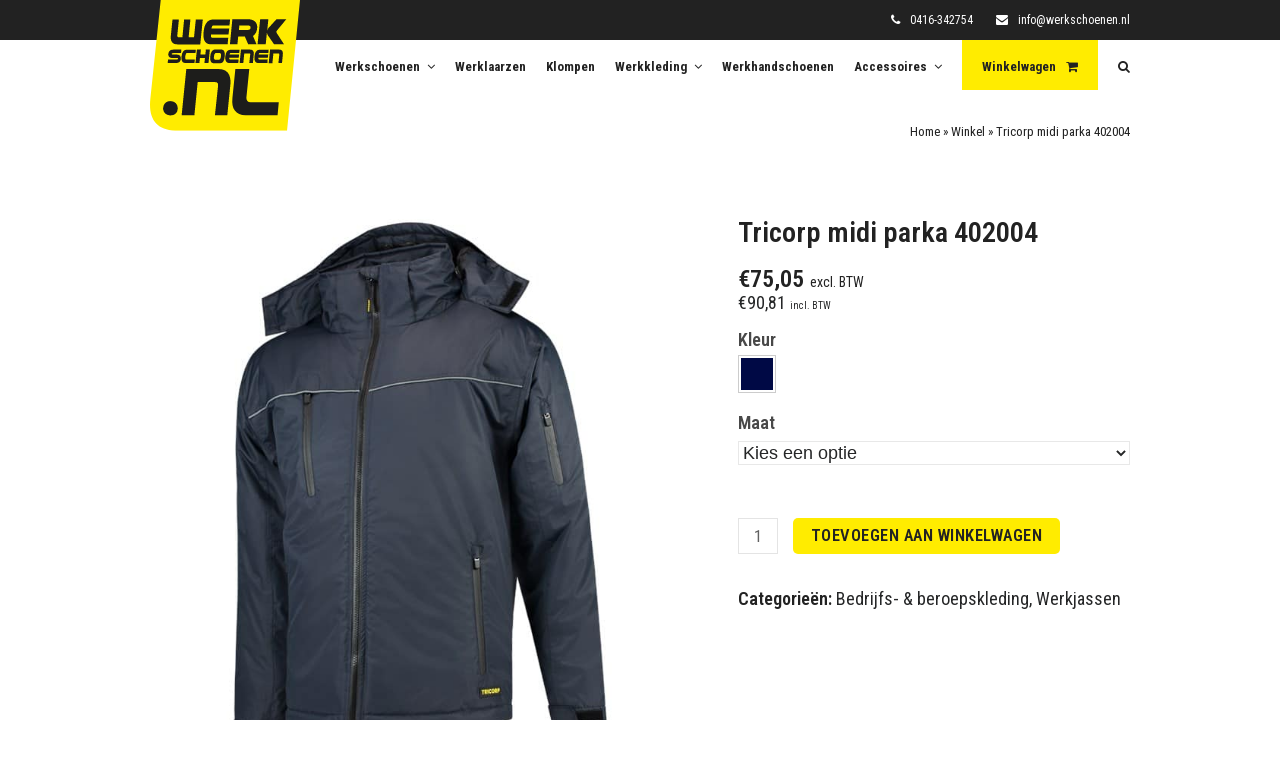

--- FILE ---
content_type: text/html; charset=UTF-8
request_url: https://www.werkschoenen.nl/product/tricorp-midi-parka-402004/
body_size: 27859
content:
<!DOCTYPE html>
<html lang="nl-NL" itemscope itemtype="http://schema.org/WebPage">
<head><meta charset="UTF-8"><script>if(navigator.userAgent.match(/MSIE|Internet Explorer/i)||navigator.userAgent.match(/Trident\/7\..*?rv:11/i)){var href=document.location.href;if(!href.match(/[?&]nowprocket/)){if(href.indexOf("?")==-1){if(href.indexOf("#")==-1){document.location.href=href+"?nowprocket=1"}else{document.location.href=href.replace("#","?nowprocket=1#")}}else{if(href.indexOf("#")==-1){document.location.href=href+"&nowprocket=1"}else{document.location.href=href.replace("#","&nowprocket=1#")}}}}</script><script>(()=>{class RocketLazyLoadScripts{constructor(){this.v="1.2.6",this.triggerEvents=["keydown","mousedown","mousemove","touchmove","touchstart","touchend","wheel"],this.userEventHandler=this.t.bind(this),this.touchStartHandler=this.i.bind(this),this.touchMoveHandler=this.o.bind(this),this.touchEndHandler=this.h.bind(this),this.clickHandler=this.u.bind(this),this.interceptedClicks=[],this.interceptedClickListeners=[],this.l(this),window.addEventListener("pageshow",(t=>{this.persisted=t.persisted,this.everythingLoaded&&this.m()})),this.CSPIssue=sessionStorage.getItem("rocketCSPIssue"),document.addEventListener("securitypolicyviolation",(t=>{this.CSPIssue||"script-src-elem"!==t.violatedDirective||"data"!==t.blockedURI||(this.CSPIssue=!0,sessionStorage.setItem("rocketCSPIssue",!0))})),document.addEventListener("DOMContentLoaded",(()=>{this.k()})),this.delayedScripts={normal:[],async:[],defer:[]},this.trash=[],this.allJQueries=[]}p(t){document.hidden?t.t():(this.triggerEvents.forEach((e=>window.addEventListener(e,t.userEventHandler,{passive:!0}))),window.addEventListener("touchstart",t.touchStartHandler,{passive:!0}),window.addEventListener("mousedown",t.touchStartHandler),document.addEventListener("visibilitychange",t.userEventHandler))}_(){this.triggerEvents.forEach((t=>window.removeEventListener(t,this.userEventHandler,{passive:!0}))),document.removeEventListener("visibilitychange",this.userEventHandler)}i(t){"HTML"!==t.target.tagName&&(window.addEventListener("touchend",this.touchEndHandler),window.addEventListener("mouseup",this.touchEndHandler),window.addEventListener("touchmove",this.touchMoveHandler,{passive:!0}),window.addEventListener("mousemove",this.touchMoveHandler),t.target.addEventListener("click",this.clickHandler),this.L(t.target,!0),this.S(t.target,"onclick","rocket-onclick"),this.C())}o(t){window.removeEventListener("touchend",this.touchEndHandler),window.removeEventListener("mouseup",this.touchEndHandler),window.removeEventListener("touchmove",this.touchMoveHandler,{passive:!0}),window.removeEventListener("mousemove",this.touchMoveHandler),t.target.removeEventListener("click",this.clickHandler),this.L(t.target,!1),this.S(t.target,"rocket-onclick","onclick"),this.M()}h(){window.removeEventListener("touchend",this.touchEndHandler),window.removeEventListener("mouseup",this.touchEndHandler),window.removeEventListener("touchmove",this.touchMoveHandler,{passive:!0}),window.removeEventListener("mousemove",this.touchMoveHandler)}u(t){t.target.removeEventListener("click",this.clickHandler),this.L(t.target,!1),this.S(t.target,"rocket-onclick","onclick"),this.interceptedClicks.push(t),t.preventDefault(),t.stopPropagation(),t.stopImmediatePropagation(),this.M()}O(){window.removeEventListener("touchstart",this.touchStartHandler,{passive:!0}),window.removeEventListener("mousedown",this.touchStartHandler),this.interceptedClicks.forEach((t=>{t.target.dispatchEvent(new MouseEvent("click",{view:t.view,bubbles:!0,cancelable:!0}))}))}l(t){EventTarget.prototype.addEventListenerWPRocketBase=EventTarget.prototype.addEventListener,EventTarget.prototype.addEventListener=function(e,i,o){"click"!==e||t.windowLoaded||i===t.clickHandler||t.interceptedClickListeners.push({target:this,func:i,options:o}),(this||window).addEventListenerWPRocketBase(e,i,o)}}L(t,e){this.interceptedClickListeners.forEach((i=>{i.target===t&&(e?t.removeEventListener("click",i.func,i.options):t.addEventListener("click",i.func,i.options))})),t.parentNode!==document.documentElement&&this.L(t.parentNode,e)}D(){return new Promise((t=>{this.P?this.M=t:t()}))}C(){this.P=!0}M(){this.P=!1}S(t,e,i){t.hasAttribute&&t.hasAttribute(e)&&(event.target.setAttribute(i,event.target.getAttribute(e)),event.target.removeAttribute(e))}t(){this._(this),"loading"===document.readyState?document.addEventListener("DOMContentLoaded",this.R.bind(this)):this.R()}k(){let t=[];document.querySelectorAll("script[type=rocketlazyloadscript][data-rocket-src]").forEach((e=>{let i=e.getAttribute("data-rocket-src");if(i&&!i.startsWith("data:")){0===i.indexOf("//")&&(i=location.protocol+i);try{const o=new URL(i).origin;o!==location.origin&&t.push({src:o,crossOrigin:e.crossOrigin||"module"===e.getAttribute("data-rocket-type")})}catch(t){}}})),t=[...new Map(t.map((t=>[JSON.stringify(t),t]))).values()],this.T(t,"preconnect")}async R(){this.lastBreath=Date.now(),this.j(this),this.F(this),this.I(),this.W(),this.q(),await this.A(this.delayedScripts.normal),await this.A(this.delayedScripts.defer),await this.A(this.delayedScripts.async);try{await this.U(),await this.H(this),await this.J()}catch(t){console.error(t)}window.dispatchEvent(new Event("rocket-allScriptsLoaded")),this.everythingLoaded=!0,this.D().then((()=>{this.O()})),this.N()}W(){document.querySelectorAll("script[type=rocketlazyloadscript]").forEach((t=>{t.hasAttribute("data-rocket-src")?t.hasAttribute("async")&&!1!==t.async?this.delayedScripts.async.push(t):t.hasAttribute("defer")&&!1!==t.defer||"module"===t.getAttribute("data-rocket-type")?this.delayedScripts.defer.push(t):this.delayedScripts.normal.push(t):this.delayedScripts.normal.push(t)}))}async B(t){if(await this.G(),!0!==t.noModule||!("noModule"in HTMLScriptElement.prototype))return new Promise((e=>{let i;function o(){(i||t).setAttribute("data-rocket-status","executed"),e()}try{if(navigator.userAgent.indexOf("Firefox/")>0||""===navigator.vendor||this.CSPIssue)i=document.createElement("script"),[...t.attributes].forEach((t=>{let e=t.nodeName;"type"!==e&&("data-rocket-type"===e&&(e="type"),"data-rocket-src"===e&&(e="src"),i.setAttribute(e,t.nodeValue))})),t.text&&(i.text=t.text),i.hasAttribute("src")?(i.addEventListener("load",o),i.addEventListener("error",(function(){i.setAttribute("data-rocket-status","failed-network"),e()})),setTimeout((()=>{i.isConnected||e()}),1)):(i.text=t.text,o()),t.parentNode.replaceChild(i,t);else{const i=t.getAttribute("data-rocket-type"),s=t.getAttribute("data-rocket-src");i?(t.type=i,t.removeAttribute("data-rocket-type")):t.removeAttribute("type"),t.addEventListener("load",o),t.addEventListener("error",(i=>{this.CSPIssue&&i.target.src.startsWith("data:")?(console.log("WPRocket: data-uri blocked by CSP -> fallback"),t.removeAttribute("src"),this.B(t).then(e)):(t.setAttribute("data-rocket-status","failed-network"),e())})),s?(t.removeAttribute("data-rocket-src"),t.src=s):t.src="data:text/javascript;base64,"+window.btoa(unescape(encodeURIComponent(t.text)))}}catch(i){t.setAttribute("data-rocket-status","failed-transform"),e()}}));t.setAttribute("data-rocket-status","skipped")}async A(t){const e=t.shift();return e&&e.isConnected?(await this.B(e),this.A(t)):Promise.resolve()}q(){this.T([...this.delayedScripts.normal,...this.delayedScripts.defer,...this.delayedScripts.async],"preload")}T(t,e){var i=document.createDocumentFragment();t.forEach((t=>{const o=t.getAttribute&&t.getAttribute("data-rocket-src")||t.src;if(o&&!o.startsWith("data:")){const s=document.createElement("link");s.href=o,s.rel=e,"preconnect"!==e&&(s.as="script"),t.getAttribute&&"module"===t.getAttribute("data-rocket-type")&&(s.crossOrigin=!0),t.crossOrigin&&(s.crossOrigin=t.crossOrigin),t.integrity&&(s.integrity=t.integrity),i.appendChild(s),this.trash.push(s)}})),document.head.appendChild(i)}j(t){let e={};function i(i,o){return e[o].eventsToRewrite.indexOf(i)>=0&&!t.everythingLoaded?"rocket-"+i:i}function o(t,o){!function(t){e[t]||(e[t]={originalFunctions:{add:t.addEventListener,remove:t.removeEventListener},eventsToRewrite:[]},t.addEventListener=function(){arguments[0]=i(arguments[0],t),e[t].originalFunctions.add.apply(t,arguments)},t.removeEventListener=function(){arguments[0]=i(arguments[0],t),e[t].originalFunctions.remove.apply(t,arguments)})}(t),e[t].eventsToRewrite.push(o)}function s(e,i){let o=e[i];e[i]=null,Object.defineProperty(e,i,{get:()=>o||function(){},set(s){t.everythingLoaded?o=s:e["rocket"+i]=o=s}})}o(document,"DOMContentLoaded"),o(window,"DOMContentLoaded"),o(window,"load"),o(window,"pageshow"),o(document,"readystatechange"),s(document,"onreadystatechange"),s(window,"onload"),s(window,"onpageshow");try{Object.defineProperty(document,"readyState",{get:()=>t.rocketReadyState,set(e){t.rocketReadyState=e},configurable:!0}),document.readyState="loading"}catch(t){console.log("WPRocket DJE readyState conflict, bypassing")}}F(t){let e;function i(e){return t.everythingLoaded?e:e.split(" ").map((t=>"load"===t||0===t.indexOf("load.")?"rocket-jquery-load":t)).join(" ")}function o(o){function s(t){const e=o.fn[t];o.fn[t]=o.fn.init.prototype[t]=function(){return this[0]===window&&("string"==typeof arguments[0]||arguments[0]instanceof String?arguments[0]=i(arguments[0]):"object"==typeof arguments[0]&&Object.keys(arguments[0]).forEach((t=>{const e=arguments[0][t];delete arguments[0][t],arguments[0][i(t)]=e}))),e.apply(this,arguments),this}}o&&o.fn&&!t.allJQueries.includes(o)&&(o.fn.ready=o.fn.init.prototype.ready=function(e){return t.domReadyFired?e.bind(document)(o):document.addEventListener("rocket-DOMContentLoaded",(()=>e.bind(document)(o))),o([])},s("on"),s("one"),t.allJQueries.push(o)),e=o}o(window.jQuery),Object.defineProperty(window,"jQuery",{get:()=>e,set(t){o(t)}})}async H(t){const e=document.querySelector("script[data-webpack]");e&&(await async function(){return new Promise((t=>{e.addEventListener("load",t),e.addEventListener("error",t)}))}(),await t.K(),await t.H(t))}async U(){this.domReadyFired=!0;try{document.readyState="interactive"}catch(t){}await this.G(),document.dispatchEvent(new Event("rocket-readystatechange")),await this.G(),document.rocketonreadystatechange&&document.rocketonreadystatechange(),await this.G(),document.dispatchEvent(new Event("rocket-DOMContentLoaded")),await this.G(),window.dispatchEvent(new Event("rocket-DOMContentLoaded"))}async J(){try{document.readyState="complete"}catch(t){}await this.G(),document.dispatchEvent(new Event("rocket-readystatechange")),await this.G(),document.rocketonreadystatechange&&document.rocketonreadystatechange(),await this.G(),window.dispatchEvent(new Event("rocket-load")),await this.G(),window.rocketonload&&window.rocketonload(),await this.G(),this.allJQueries.forEach((t=>t(window).trigger("rocket-jquery-load"))),await this.G();const t=new Event("rocket-pageshow");t.persisted=this.persisted,window.dispatchEvent(t),await this.G(),window.rocketonpageshow&&window.rocketonpageshow({persisted:this.persisted}),this.windowLoaded=!0}m(){document.onreadystatechange&&document.onreadystatechange(),window.onload&&window.onload(),window.onpageshow&&window.onpageshow({persisted:this.persisted})}I(){const t=new Map;document.write=document.writeln=function(e){const i=document.currentScript;i||console.error("WPRocket unable to document.write this: "+e);const o=document.createRange(),s=i.parentElement;let n=t.get(i);void 0===n&&(n=i.nextSibling,t.set(i,n));const c=document.createDocumentFragment();o.setStart(c,0),c.appendChild(o.createContextualFragment(e)),s.insertBefore(c,n)}}async G(){Date.now()-this.lastBreath>45&&(await this.K(),this.lastBreath=Date.now())}async K(){return document.hidden?new Promise((t=>setTimeout(t))):new Promise((t=>requestAnimationFrame(t)))}N(){this.trash.forEach((t=>t.remove()))}static run(){const t=new RocketLazyLoadScripts;t.p(t)}}RocketLazyLoadScripts.run()})();</script>
	<link rel="preload" href="/wp-content/themes/werkschoenen/assets/lib/ticons/fonts/ticons-webfont.woff2?v=4.8" as="font" type="font/woff2" crossorigin="anonymous">
	<!-- SF - Google Search Console -->
	<meta name="google-site-verification" content="TzUz_hioAIP1FNGWbqI_znPLsm4GnNsnd7vrigmN8SA" />

<link rel="profile" href="https://gmpg.org/xfn/11">
<meta name='robots' content='index, follow, max-image-preview:large, max-snippet:-1, max-video-preview:-1' />

<!-- Google Tag Manager for WordPress by gtm4wp.com -->
<script data-cfasync="false" data-pagespeed-no-defer>
	var gtm4wp_datalayer_name = "dataLayer";
	var dataLayer = dataLayer || [];
	const gtm4wp_use_sku_instead = 1;
	const gtm4wp_currency = 'EUR';
	const gtm4wp_product_per_impression = false;
	const gtm4wp_clear_ecommerce = false;
</script>
<!-- End Google Tag Manager for WordPress by gtm4wp.com --><meta name="generator" content="Total WordPress Theme v5.1">
<meta name="viewport" content="width=device-width, initial-scale=1">
<meta http-equiv="X-UA-Compatible" content="IE=edge" />

	<!-- This site is optimized with the Yoast SEO plugin v23.3 - https://yoast.com/wordpress/plugins/seo/ -->
	<title>Tricorp midi parka 402004 &#187; Werkschoenen.nl &#187; De grootste in werkschoenen</title><link rel="preload" data-rocket-preload as="style" href="https://fonts.googleapis.com/css2?family=Roboto+Condensed:ital,wght@0,100;0,200;0,300;0,400;0,500;0,600;0,700;0,800;0,900;1,100;1,200;1,300;1,400;1,500;1,600;1,700;1,800;1,900&#038;subset=latin&#038;display=swap" /><link rel="stylesheet" href="https://fonts.googleapis.com/css2?family=Roboto+Condensed:ital,wght@0,100;0,200;0,300;0,400;0,500;0,600;0,700;0,800;0,900;1,100;1,200;1,300;1,400;1,500;1,600;1,700;1,800;1,900&#038;subset=latin&#038;display=swap" media="print" onload="this.media='all'" /><noscript><link rel="stylesheet" href="https://fonts.googleapis.com/css2?family=Roboto+Condensed:ital,wght@0,100;0,200;0,300;0,400;0,500;0,600;0,700;0,800;0,900;1,100;1,200;1,300;1,400;1,500;1,600;1,700;1,800;1,900&#038;subset=latin&#038;display=swap" /></noscript>
	<meta name="description" content="Een parka die ideaal is voor in de winter. Hij is volledig gewatteerd, winddicht en waterafstotend en zo kan je de jas onder alle weersomstandigheden dragen. Op" />
	<link rel="canonical" href="https://www.werkschoenen.nl/product/tricorp-midi-parka-402004/" />
	<meta property="og:locale" content="nl_NL" />
	<meta property="og:type" content="article" />
	<meta property="og:title" content="Tricorp midi parka 402004 &#187; Werkschoenen.nl &#187; De grootste in werkschoenen" />
	<meta property="og:description" content="Een parka die ideaal is voor in de winter. Hij is volledig gewatteerd, winddicht en waterafstotend en zo kan je de jas onder alle weersomstandigheden dragen. Op de borst, capuchon en rug van de parka zitten reflectiestrepen zodat je altijd&hellip;" />
	<meta property="og:url" content="https://www.werkschoenen.nl/product/tricorp-midi-parka-402004/" />
	<meta property="og:site_name" content="Werkschoenen.nl" />
	<meta property="article:modified_time" content="2021-08-31T07:13:28+00:00" />
	<meta property="og:image" content="https://www.werkschoenen.nl/wp-content/uploads/2020/07/402004navyside.png.jpg" />
	<meta property="og:image:width" content="710" />
	<meta property="og:image:height" content="710" />
	<meta property="og:image:type" content="image/jpeg" />
	<meta name="twitter:card" content="summary_large_image" />
	<meta name="twitter:label1" content="Geschatte leestijd" />
	<meta name="twitter:data1" content="1 minuut" />
	<script type="application/ld+json" class="yoast-schema-graph">{"@context":"https://schema.org","@graph":[{"@type":"WebPage","@id":"https://www.werkschoenen.nl/product/tricorp-midi-parka-402004/","url":"https://www.werkschoenen.nl/product/tricorp-midi-parka-402004/","name":"Tricorp midi parka 402004 &#187; Werkschoenen.nl &#187; De grootste in werkschoenen","isPartOf":{"@id":"https://www.werkschoenen.nl/#website"},"primaryImageOfPage":{"@id":"https://www.werkschoenen.nl/product/tricorp-midi-parka-402004/#primaryimage"},"image":{"@id":"https://www.werkschoenen.nl/product/tricorp-midi-parka-402004/#primaryimage"},"thumbnailUrl":"https://www.werkschoenen.nl/wp-content/uploads/2020/07/402004navyside.png.jpg","datePublished":"2020-07-16T12:25:54+00:00","dateModified":"2021-08-31T07:13:28+00:00","breadcrumb":{"@id":"https://www.werkschoenen.nl/product/tricorp-midi-parka-402004/#breadcrumb"},"inLanguage":"nl-NL","potentialAction":[{"@type":"ReadAction","target":["https://www.werkschoenen.nl/product/tricorp-midi-parka-402004/"]}]},{"@type":"ImageObject","inLanguage":"nl-NL","@id":"https://www.werkschoenen.nl/product/tricorp-midi-parka-402004/#primaryimage","url":"https://www.werkschoenen.nl/wp-content/uploads/2020/07/402004navyside.png.jpg","contentUrl":"https://www.werkschoenen.nl/wp-content/uploads/2020/07/402004navyside.png.jpg","width":710,"height":710},{"@type":"BreadcrumbList","@id":"https://www.werkschoenen.nl/product/tricorp-midi-parka-402004/#breadcrumb","itemListElement":[{"@type":"ListItem","position":1,"name":"Home","item":"https://www.werkschoenen.nl/"},{"@type":"ListItem","position":2,"name":"Winkel","item":"https://www.werkschoenen.nl/winkel/"},{"@type":"ListItem","position":3,"name":"Tricorp midi parka 402004"}]},{"@type":"WebSite","@id":"https://www.werkschoenen.nl/#website","url":"https://www.werkschoenen.nl/","name":"Werkschoenen.nl","description":"De grootste in werkschoenen","publisher":{"@id":"https://www.werkschoenen.nl/#organization"},"potentialAction":[{"@type":"SearchAction","target":{"@type":"EntryPoint","urlTemplate":"https://www.werkschoenen.nl/?s={search_term_string}"},"query-input":"required name=search_term_string"}],"inLanguage":"nl-NL"},{"@type":"Organization","@id":"https://www.werkschoenen.nl/#organization","name":"Werkschoenen.nl","url":"https://www.werkschoenen.nl/","logo":{"@type":"ImageObject","inLanguage":"nl-NL","@id":"https://www.werkschoenen.nl/#/schema/logo/image/","url":"https://www.werkschoenen.nl/wp-content/uploads/2020/04/werkschoenen.nl-liggend-fc.svg","contentUrl":"https://www.werkschoenen.nl/wp-content/uploads/2020/04/werkschoenen.nl-liggend-fc.svg","width":1,"height":1,"caption":"Werkschoenen.nl"},"image":{"@id":"https://www.werkschoenen.nl/#/schema/logo/image/"}}]}</script>
	<!-- / Yoast SEO plugin. -->


<link rel='dns-prefetch' href='//fonts.googleapis.com' />
<link href='https://fonts.gstatic.com' crossorigin rel='preconnect' />
<link rel="alternate" type="application/rss+xml" title="Werkschoenen.nl &raquo; feed" href="https://www.werkschoenen.nl/feed/" />
<link rel="alternate" type="application/rss+xml" title="Werkschoenen.nl &raquo; reactiesfeed" href="https://www.werkschoenen.nl/comments/feed/" />
<link data-minify="1" rel='stylesheet' id='js_composer_front-css' href='https://www.werkschoenen.nl/wp-content/cache/min/1/wp-content/plugins/js_composer/assets/css/js_composer.min.css?ver=1724853035' media='all' />
<style id='classic-theme-styles-inline-css'>
/*! This file is auto-generated */
.wp-block-button__link{color:#fff;background-color:#32373c;border-radius:9999px;box-shadow:none;text-decoration:none;padding:calc(.667em + 2px) calc(1.333em + 2px);font-size:1.125em}.wp-block-file__button{background:#32373c;color:#fff;text-decoration:none}
</style>
<style id='global-styles-inline-css'>
:root{--wp--preset--aspect-ratio--square: 1;--wp--preset--aspect-ratio--4-3: 4/3;--wp--preset--aspect-ratio--3-4: 3/4;--wp--preset--aspect-ratio--3-2: 3/2;--wp--preset--aspect-ratio--2-3: 2/3;--wp--preset--aspect-ratio--16-9: 16/9;--wp--preset--aspect-ratio--9-16: 9/16;--wp--preset--color--black: #000000;--wp--preset--color--cyan-bluish-gray: #abb8c3;--wp--preset--color--white: #ffffff;--wp--preset--color--pale-pink: #f78da7;--wp--preset--color--vivid-red: #cf2e2e;--wp--preset--color--luminous-vivid-orange: #ff6900;--wp--preset--color--luminous-vivid-amber: #fcb900;--wp--preset--color--light-green-cyan: #7bdcb5;--wp--preset--color--vivid-green-cyan: #00d084;--wp--preset--color--pale-cyan-blue: #8ed1fc;--wp--preset--color--vivid-cyan-blue: #0693e3;--wp--preset--color--vivid-purple: #9b51e0;--wp--preset--gradient--vivid-cyan-blue-to-vivid-purple: linear-gradient(135deg,rgba(6,147,227,1) 0%,rgb(155,81,224) 100%);--wp--preset--gradient--light-green-cyan-to-vivid-green-cyan: linear-gradient(135deg,rgb(122,220,180) 0%,rgb(0,208,130) 100%);--wp--preset--gradient--luminous-vivid-amber-to-luminous-vivid-orange: linear-gradient(135deg,rgba(252,185,0,1) 0%,rgba(255,105,0,1) 100%);--wp--preset--gradient--luminous-vivid-orange-to-vivid-red: linear-gradient(135deg,rgba(255,105,0,1) 0%,rgb(207,46,46) 100%);--wp--preset--gradient--very-light-gray-to-cyan-bluish-gray: linear-gradient(135deg,rgb(238,238,238) 0%,rgb(169,184,195) 100%);--wp--preset--gradient--cool-to-warm-spectrum: linear-gradient(135deg,rgb(74,234,220) 0%,rgb(151,120,209) 20%,rgb(207,42,186) 40%,rgb(238,44,130) 60%,rgb(251,105,98) 80%,rgb(254,248,76) 100%);--wp--preset--gradient--blush-light-purple: linear-gradient(135deg,rgb(255,206,236) 0%,rgb(152,150,240) 100%);--wp--preset--gradient--blush-bordeaux: linear-gradient(135deg,rgb(254,205,165) 0%,rgb(254,45,45) 50%,rgb(107,0,62) 100%);--wp--preset--gradient--luminous-dusk: linear-gradient(135deg,rgb(255,203,112) 0%,rgb(199,81,192) 50%,rgb(65,88,208) 100%);--wp--preset--gradient--pale-ocean: linear-gradient(135deg,rgb(255,245,203) 0%,rgb(182,227,212) 50%,rgb(51,167,181) 100%);--wp--preset--gradient--electric-grass: linear-gradient(135deg,rgb(202,248,128) 0%,rgb(113,206,126) 100%);--wp--preset--gradient--midnight: linear-gradient(135deg,rgb(2,3,129) 0%,rgb(40,116,252) 100%);--wp--preset--font-size--small: 13px;--wp--preset--font-size--medium: 20px;--wp--preset--font-size--large: 36px;--wp--preset--font-size--x-large: 42px;--wp--preset--font-family--inter: "Inter", sans-serif;--wp--preset--font-family--cardo: Cardo;--wp--preset--spacing--20: 0.44rem;--wp--preset--spacing--30: 0.67rem;--wp--preset--spacing--40: 1rem;--wp--preset--spacing--50: 1.5rem;--wp--preset--spacing--60: 2.25rem;--wp--preset--spacing--70: 3.38rem;--wp--preset--spacing--80: 5.06rem;--wp--preset--shadow--natural: 6px 6px 9px rgba(0, 0, 0, 0.2);--wp--preset--shadow--deep: 12px 12px 50px rgba(0, 0, 0, 0.4);--wp--preset--shadow--sharp: 6px 6px 0px rgba(0, 0, 0, 0.2);--wp--preset--shadow--outlined: 6px 6px 0px -3px rgba(255, 255, 255, 1), 6px 6px rgba(0, 0, 0, 1);--wp--preset--shadow--crisp: 6px 6px 0px rgba(0, 0, 0, 1);}:where(.is-layout-flex){gap: 0.5em;}:where(.is-layout-grid){gap: 0.5em;}body .is-layout-flex{display: flex;}.is-layout-flex{flex-wrap: wrap;align-items: center;}.is-layout-flex > :is(*, div){margin: 0;}body .is-layout-grid{display: grid;}.is-layout-grid > :is(*, div){margin: 0;}:where(.wp-block-columns.is-layout-flex){gap: 2em;}:where(.wp-block-columns.is-layout-grid){gap: 2em;}:where(.wp-block-post-template.is-layout-flex){gap: 1.25em;}:where(.wp-block-post-template.is-layout-grid){gap: 1.25em;}.has-black-color{color: var(--wp--preset--color--black) !important;}.has-cyan-bluish-gray-color{color: var(--wp--preset--color--cyan-bluish-gray) !important;}.has-white-color{color: var(--wp--preset--color--white) !important;}.has-pale-pink-color{color: var(--wp--preset--color--pale-pink) !important;}.has-vivid-red-color{color: var(--wp--preset--color--vivid-red) !important;}.has-luminous-vivid-orange-color{color: var(--wp--preset--color--luminous-vivid-orange) !important;}.has-luminous-vivid-amber-color{color: var(--wp--preset--color--luminous-vivid-amber) !important;}.has-light-green-cyan-color{color: var(--wp--preset--color--light-green-cyan) !important;}.has-vivid-green-cyan-color{color: var(--wp--preset--color--vivid-green-cyan) !important;}.has-pale-cyan-blue-color{color: var(--wp--preset--color--pale-cyan-blue) !important;}.has-vivid-cyan-blue-color{color: var(--wp--preset--color--vivid-cyan-blue) !important;}.has-vivid-purple-color{color: var(--wp--preset--color--vivid-purple) !important;}.has-black-background-color{background-color: var(--wp--preset--color--black) !important;}.has-cyan-bluish-gray-background-color{background-color: var(--wp--preset--color--cyan-bluish-gray) !important;}.has-white-background-color{background-color: var(--wp--preset--color--white) !important;}.has-pale-pink-background-color{background-color: var(--wp--preset--color--pale-pink) !important;}.has-vivid-red-background-color{background-color: var(--wp--preset--color--vivid-red) !important;}.has-luminous-vivid-orange-background-color{background-color: var(--wp--preset--color--luminous-vivid-orange) !important;}.has-luminous-vivid-amber-background-color{background-color: var(--wp--preset--color--luminous-vivid-amber) !important;}.has-light-green-cyan-background-color{background-color: var(--wp--preset--color--light-green-cyan) !important;}.has-vivid-green-cyan-background-color{background-color: var(--wp--preset--color--vivid-green-cyan) !important;}.has-pale-cyan-blue-background-color{background-color: var(--wp--preset--color--pale-cyan-blue) !important;}.has-vivid-cyan-blue-background-color{background-color: var(--wp--preset--color--vivid-cyan-blue) !important;}.has-vivid-purple-background-color{background-color: var(--wp--preset--color--vivid-purple) !important;}.has-black-border-color{border-color: var(--wp--preset--color--black) !important;}.has-cyan-bluish-gray-border-color{border-color: var(--wp--preset--color--cyan-bluish-gray) !important;}.has-white-border-color{border-color: var(--wp--preset--color--white) !important;}.has-pale-pink-border-color{border-color: var(--wp--preset--color--pale-pink) !important;}.has-vivid-red-border-color{border-color: var(--wp--preset--color--vivid-red) !important;}.has-luminous-vivid-orange-border-color{border-color: var(--wp--preset--color--luminous-vivid-orange) !important;}.has-luminous-vivid-amber-border-color{border-color: var(--wp--preset--color--luminous-vivid-amber) !important;}.has-light-green-cyan-border-color{border-color: var(--wp--preset--color--light-green-cyan) !important;}.has-vivid-green-cyan-border-color{border-color: var(--wp--preset--color--vivid-green-cyan) !important;}.has-pale-cyan-blue-border-color{border-color: var(--wp--preset--color--pale-cyan-blue) !important;}.has-vivid-cyan-blue-border-color{border-color: var(--wp--preset--color--vivid-cyan-blue) !important;}.has-vivid-purple-border-color{border-color: var(--wp--preset--color--vivid-purple) !important;}.has-vivid-cyan-blue-to-vivid-purple-gradient-background{background: var(--wp--preset--gradient--vivid-cyan-blue-to-vivid-purple) !important;}.has-light-green-cyan-to-vivid-green-cyan-gradient-background{background: var(--wp--preset--gradient--light-green-cyan-to-vivid-green-cyan) !important;}.has-luminous-vivid-amber-to-luminous-vivid-orange-gradient-background{background: var(--wp--preset--gradient--luminous-vivid-amber-to-luminous-vivid-orange) !important;}.has-luminous-vivid-orange-to-vivid-red-gradient-background{background: var(--wp--preset--gradient--luminous-vivid-orange-to-vivid-red) !important;}.has-very-light-gray-to-cyan-bluish-gray-gradient-background{background: var(--wp--preset--gradient--very-light-gray-to-cyan-bluish-gray) !important;}.has-cool-to-warm-spectrum-gradient-background{background: var(--wp--preset--gradient--cool-to-warm-spectrum) !important;}.has-blush-light-purple-gradient-background{background: var(--wp--preset--gradient--blush-light-purple) !important;}.has-blush-bordeaux-gradient-background{background: var(--wp--preset--gradient--blush-bordeaux) !important;}.has-luminous-dusk-gradient-background{background: var(--wp--preset--gradient--luminous-dusk) !important;}.has-pale-ocean-gradient-background{background: var(--wp--preset--gradient--pale-ocean) !important;}.has-electric-grass-gradient-background{background: var(--wp--preset--gradient--electric-grass) !important;}.has-midnight-gradient-background{background: var(--wp--preset--gradient--midnight) !important;}.has-small-font-size{font-size: var(--wp--preset--font-size--small) !important;}.has-medium-font-size{font-size: var(--wp--preset--font-size--medium) !important;}.has-large-font-size{font-size: var(--wp--preset--font-size--large) !important;}.has-x-large-font-size{font-size: var(--wp--preset--font-size--x-large) !important;}
:where(.wp-block-post-template.is-layout-flex){gap: 1.25em;}:where(.wp-block-post-template.is-layout-grid){gap: 1.25em;}
:where(.wp-block-columns.is-layout-flex){gap: 2em;}:where(.wp-block-columns.is-layout-grid){gap: 2em;}
:root :where(.wp-block-pullquote){font-size: 1.5em;line-height: 1.6;}
</style>
<link data-minify="1" rel='stylesheet' id='cookie-law-info-css' href='https://www.werkschoenen.nl/wp-content/cache/min/1/wp-content/plugins/cookie-law-info/legacy/public/css/cookie-law-info-public.css?ver=1724853035' media='all' />
<link data-minify="1" rel='stylesheet' id='cookie-law-info-gdpr-css' href='https://www.werkschoenen.nl/wp-content/cache/min/1/wp-content/plugins/cookie-law-info/legacy/public/css/cookie-law-info-gdpr.css?ver=1724853035' media='all' />
<style id='woocommerce-inline-inline-css'>
.woocommerce form .form-row .required { visibility: visible; }
</style>
<link data-minify="1" rel='stylesheet' id='swatches-and-photos-css' href='https://www.werkschoenen.nl/wp-content/cache/min/1/wp-content/plugins/woocommerce-variation-swatches-and-photos/assets/css/swatches-and-photos.css?ver=1724853035' media='all' />
<link data-minify="1" rel='stylesheet' id='yith_wcbm_badge_style-css' href='https://www.werkschoenen.nl/wp-content/cache/min/1/wp-content/plugins/yith-woocommerce-badges-management/assets/css/frontend.css?ver=1724853035' media='all' />
<style id='yith_wcbm_badge_style-inline-css'>
.yith-wcbm-badge.yith-wcbm-badge-text.yith-wcbm-badge-4458 {
				top: 0; right: 0; 
				
				-ms-transform: ; 
				-webkit-transform: ; 
				transform: ;
				padding: 0px 0px 0px 0px;
				background-color:#ffec00; border-radius: 0px 0px 0px 0px; width:100px; height:50px;
			}
</style>
<link data-minify="1" rel='stylesheet' id='yith-gfont-open-sans-css' href='https://www.werkschoenen.nl/wp-content/cache/min/1/wp-content/plugins/yith-woocommerce-badges-management/assets/fonts/open-sans/style.css?ver=1724853035' media='all' />
<link data-minify="1" rel='stylesheet' id='parent-style-css' href='https://www.werkschoenen.nl/wp-content/cache/min/1/wp-content/themes/werkschoenen/style.css?ver=1724853035' media='all' />
<link data-minify="1" rel='stylesheet' id='wpex-woocommerce-css' href='https://www.werkschoenen.nl/wp-content/cache/min/1/wp-content/themes/werkschoenen/assets/css/wpex-woocommerce.css?ver=1724853035' media='all' />

<link data-minify="1" rel='stylesheet' id='wpex-style-css' href='https://www.werkschoenen.nl/wp-content/cache/min/1/wp-content/themes/werkschoenen-child/style.css?ver=1724853035' media='all' />
<link data-minify="1" rel='stylesheet' id='wpex-mobile-menu-breakpoint-max-css' href='https://www.werkschoenen.nl/wp-content/cache/min/1/wp-content/themes/werkschoenen/assets/css/wpex-mobile-menu-breakpoint-max.css?ver=1724853035' media='only screen and (max-width:959px)' />
<link rel='stylesheet' id='wpex-mobile-menu-breakpoint-min-css' href='https://www.werkschoenen.nl/wp-content/themes/werkschoenen/assets/css/wpex-mobile-menu-breakpoint-min.css?ver=5.1' media='only screen and (min-width:960px)' />
<link data-minify="1" rel='stylesheet' id='wpex-wpbakery-css' href='https://www.werkschoenen.nl/wp-content/cache/min/1/wp-content/themes/werkschoenen/assets/css/wpex-wpbakery.css?ver=1724853035' media='all' />
<link data-minify="1" rel='stylesheet' id='ticons-css' href='https://www.werkschoenen.nl/wp-content/cache/min/1/wp-content/themes/werkschoenen/assets/lib/ticons/css/ticons.min.css?ver=1724853035' media='all' />
<link data-minify="1" rel='stylesheet' id='vcex-shortcodes-css' href='https://www.werkschoenen.nl/wp-content/cache/min/1/wp-content/themes/werkschoenen/assets/css/vcex-shortcodes.css?ver=1724853035' media='all' />
<script src="https://www.werkschoenen.nl/wp-includes/js/jquery/jquery.min.js?ver=3.7.1" id="jquery-core-js"></script>
<script type="rocketlazyloadscript" data-rocket-src="https://www.werkschoenen.nl/wp-includes/js/jquery/jquery-migrate.min.js?ver=3.4.1" id="jquery-migrate-js"></script>
<script id="cookie-law-info-js-extra">
var Cli_Data = {"nn_cookie_ids":[],"cookielist":[],"non_necessary_cookies":[],"ccpaEnabled":"","ccpaRegionBased":"","ccpaBarEnabled":"","strictlyEnabled":["necessary","obligatoire"],"ccpaType":"gdpr","js_blocking":"1","custom_integration":"","triggerDomRefresh":"","secure_cookies":""};
var cli_cookiebar_settings = {"animate_speed_hide":"500","animate_speed_show":"500","background":"#FFF","border":"#b1a6a6c2","border_on":"","button_1_button_colour":"#ffec00","button_1_button_hover":"#ccbd00","button_1_link_colour":"#fff","button_1_as_button":"1","button_1_new_win":"","button_2_button_colour":"#333","button_2_button_hover":"#292929","button_2_link_colour":"#444","button_2_as_button":"","button_2_hidebar":"","button_3_button_colour":"#dedfe0","button_3_button_hover":"#b2b2b3","button_3_link_colour":"#333333","button_3_as_button":"1","button_3_new_win":"","button_4_button_colour":"#dedfe0","button_4_button_hover":"#b2b2b3","button_4_link_colour":"#333333","button_4_as_button":"1","button_7_button_colour":"#ffec00","button_7_button_hover":"#ccbd00","button_7_link_colour":"#fff","button_7_as_button":"1","button_7_new_win":"","font_family":"inherit","header_fix":"","notify_animate_hide":"1","notify_animate_show":"","notify_div_id":"#cookie-law-info-bar","notify_position_horizontal":"right","notify_position_vertical":"bottom","scroll_close":"","scroll_close_reload":"","accept_close_reload":"","reject_close_reload":"","showagain_tab":"","showagain_background":"#fff","showagain_border":"#000","showagain_div_id":"#cookie-law-info-again","showagain_x_position":"100px","text":"#333333","show_once_yn":"","show_once":"10000","logging_on":"","as_popup":"","popup_overlay":"1","bar_heading_text":"","cookie_bar_as":"banner","popup_showagain_position":"bottom-right","widget_position":"left"};
var log_object = {"ajax_url":"https:\/\/www.werkschoenen.nl\/wp-admin\/admin-ajax.php"};
</script>
<script type="rocketlazyloadscript" data-minify="1" data-rocket-src="https://www.werkschoenen.nl/wp-content/cache/min/1/wp-content/plugins/cookie-law-info/legacy/public/js/cookie-law-info-public.js?ver=1724853035" id="cookie-law-info-js"></script>
<script type="rocketlazyloadscript" data-rocket-src="https://www.werkschoenen.nl/wp-content/plugins/woocommerce/assets/js/jquery-blockui/jquery.blockUI.min.js?ver=2.7.0-wc.9.2.4" id="jquery-blockui-js" data-wp-strategy="defer"></script>
<script id="wc-add-to-cart-js-extra">
var wc_add_to_cart_params = {"ajax_url":"\/wp-admin\/admin-ajax.php","wc_ajax_url":"\/?wc-ajax=%%endpoint%%","i18n_view_cart":"Bekijk winkelwagen","cart_url":"https:\/\/www.werkschoenen.nl\/winkelmand\/","is_cart":"","cart_redirect_after_add":"no"};
</script>
<script type="rocketlazyloadscript" data-rocket-src="https://www.werkschoenen.nl/wp-content/plugins/woocommerce/assets/js/frontend/add-to-cart.min.js?ver=9.2.4" id="wc-add-to-cart-js" data-wp-strategy="defer"></script>
<script id="wc-single-product-js-extra">
var wc_single_product_params = {"i18n_required_rating_text":"Selecteer een waardering","review_rating_required":"yes","flexslider":{"rtl":false,"animation":"slide","smoothHeight":true,"directionNav":true,"controlNav":"thumbnails","slideshow":false,"animationSpeed":600,"animationLoop":false,"allowOneSlide":false},"zoom_enabled":"","zoom_options":[],"photoswipe_enabled":"","photoswipe_options":{"shareEl":false,"closeOnScroll":false,"history":false,"hideAnimationDuration":0,"showAnimationDuration":0},"flexslider_enabled":"1"};
</script>
<script src="https://www.werkschoenen.nl/wp-content/plugins/woocommerce/assets/js/frontend/single-product.min.js?ver=9.2.4" id="wc-single-product-js" defer data-wp-strategy="defer"></script>
<script type="rocketlazyloadscript" data-rocket-src="https://www.werkschoenen.nl/wp-content/plugins/woocommerce/assets/js/js-cookie/js.cookie.min.js?ver=2.1.4-wc.9.2.4" id="js-cookie-js" defer data-wp-strategy="defer"></script>
<script id="woocommerce-js-extra">
var woocommerce_params = {"ajax_url":"\/wp-admin\/admin-ajax.php","wc_ajax_url":"\/?wc-ajax=%%endpoint%%"};
</script>
<script type="rocketlazyloadscript" data-rocket-src="https://www.werkschoenen.nl/wp-content/plugins/woocommerce/assets/js/frontend/woocommerce.min.js?ver=9.2.4" id="woocommerce-js" defer data-wp-strategy="defer"></script>
<script type="rocketlazyloadscript" data-minify="1" data-rocket-src="https://www.werkschoenen.nl/wp-content/cache/min/1/wp-content/plugins/js_composer/assets/js/vendors/woocommerce-add-to-cart.js?ver=1724853035" id="vc_woocommerce-add-to-cart-js-js"></script>
<script id="WCPAY_ASSETS-js-extra">
var wcpayAssets = {"url":"https:\/\/www.werkschoenen.nl\/wp-content\/plugins\/woocommerce-payments\/dist\/"};
</script>
<link rel="https://api.w.org/" href="https://www.werkschoenen.nl/wp-json/" /><link rel="alternate" title="JSON" type="application/json" href="https://www.werkschoenen.nl/wp-json/wp/v2/product/3280" /><link rel="EditURI" type="application/rsd+xml" title="RSD" href="https://www.werkschoenen.nl/xmlrpc.php?rsd" />
<meta name="generator" content="WordPress 6.6.4" />
<meta name="generator" content="WooCommerce 9.2.4" />
<link rel='shortlink' href='https://www.werkschoenen.nl/?p=3280' />
<link rel="alternate" title="oEmbed (JSON)" type="application/json+oembed" href="https://www.werkschoenen.nl/wp-json/oembed/1.0/embed?url=https%3A%2F%2Fwww.werkschoenen.nl%2Fproduct%2Ftricorp-midi-parka-402004%2F" />
<link rel="alternate" title="oEmbed (XML)" type="text/xml+oembed" href="https://www.werkschoenen.nl/wp-json/oembed/1.0/embed?url=https%3A%2F%2Fwww.werkschoenen.nl%2Fproduct%2Ftricorp-midi-parka-402004%2F&#038;format=xml" />

<!-- Google Tag Manager for WordPress by gtm4wp.com -->
<!-- GTM Container placement set to automatic -->
<script data-cfasync="false" data-pagespeed-no-defer type="text/javascript">
	var dataLayer_content = {"pagePostType":"product","pagePostType2":"single-product","pagePostAuthor":"Werkschoenen.nl","productRatingCounts":[],"productAverageRating":0,"productReviewCount":0,"productType":"variable","productIsVariable":1};
	dataLayer.push( dataLayer_content );
</script>
<script type="rocketlazyloadscript" data-cfasync="false">
(function(w,d,s,l,i){w[l]=w[l]||[];w[l].push({'gtm.start':
new Date().getTime(),event:'gtm.js'});var f=d.getElementsByTagName(s)[0],
j=d.createElement(s),dl=l!='dataLayer'?'&l='+l:'';j.async=true;j.src=
'//www.googletagmanager.com/gtm.js?id='+i+dl;f.parentNode.insertBefore(j,f);
})(window,document,'script','dataLayer','GTM-MKPHV98');
</script>
<!-- End Google Tag Manager for WordPress by gtm4wp.com -->		<script type="rocketlazyloadscript">
			document.documentElement.className = document.documentElement.className.replace('no-js', 'js');
		</script>
				<style>
			.no-js img.lazyload {
				display: none;
			}

			figure.wp-block-image img.lazyloading {
				min-width: 150px;
			}

						.lazyload, .lazyloading {
				opacity: 0;
			}

			.lazyloaded {
				opacity: 1;
				transition: opacity 400ms;
				transition-delay: 0ms;
			}

					</style>
		<link rel="icon" href="https://werkschoenen.nl/wp-content/uploads/2020/04/werkschoenen.nl-fc.svg" sizes="32x32"><link rel="shortcut icon" href="https://werkschoenen.nl/wp-content/uploads/2020/04/werkschoenen.nl-fc.svg"><link rel="preload" href="https://www.werkschoenen.nl/wp-content/themes/werkschoenen/assets/lib/ticons/fonts/ticons-webfont.woff2" type="font/woff2" as="font" crossorigin>	<noscript><style>.woocommerce-product-gallery{ opacity: 1 !important; }</style></noscript>
	<style id='wp-fonts-local'>
@font-face{font-family:Inter;font-style:normal;font-weight:300 900;font-display:fallback;src:url('https://www.werkschoenen.nl/wp-content/plugins/woocommerce/assets/fonts/Inter-VariableFont_slnt,wght.woff2') format('woff2');font-stretch:normal;}
@font-face{font-family:Cardo;font-style:normal;font-weight:400;font-display:fallback;src:url('https://www.werkschoenen.nl/wp-content/plugins/woocommerce/assets/fonts/cardo_normal_400.woff2') format('woff2');}
</style>
<noscript><style>body .wpex-vc-row-stretched, body .vc_row-o-full-height { visibility: visible; }</style></noscript><noscript><style> .wpb_animate_when_almost_visible { opacity: 1; }</style></noscript><style data-type="wpex-css" id="wpex-css">/*ACCENT COLOR*/.woocommerce .order-total td,.price >.amount,.price ins .amount,.vc_toggle_total .vc_toggle_title,.vcex-module a:hover .wpex-heading,.vcex-icon-box-link-wrap:hover .wpex-heading,.wpex-text-accent,.wpex-hover-text-accent:hover,.wpex-accent-color,#site-navigation .dropdown-menu >li.menu-item >a:hover,#site-navigation .dropdown-menu >li.menu-item.current-menu-item >a,#site-navigation .dropdown-menu >li.menu-item.current-menu-parent >a,.modern-menu-widget a:hover,.theme-button.outline,.theme-button.clean,a,h1 a:hover,h2 a:hover,h3 a:hover,h4 a:hover,h5 a:hover,h6 a:hover,.entry-title a:hover,.meta a:hover,.wpex-heading a:hover{color:#ffec00}.woocommerce-MyAccount-navigation li.is-active a,.woocommerce .widget_price_filter .ui-slider .ui-slider-range,.woocommerce .widget_price_filter .ui-slider .ui-slider-handle,.wcmenucart-details.count.t-bubble,.select2-container--default .select2-results__option--highlighted[aria-selected],.select2-container--default .select2-results__option--highlighted[data-selected],.vcex-testimonials-fullslider .sp-button:hover,.vcex-testimonials-fullslider .sp-selected-button,.vcex-testimonials-fullslider.light-skin .sp-button:hover,.vcex-testimonials-fullslider.light-skin .sp-selected-button,.vcex-testimonials-fullslider .sp-button.sp-selected-button,.vcex-testimonials-fullslider .sp-button:hover,.wpex-bg-accent,.wpex-hover-bg-accent:hover,.wpex-bg-accent_alt,.wpex-hover-bg-accent_alt:hover,.wpex-badge,.wpex-accent-bg,input[type="submit"],.theme-button,button,.button,.active >.theme-button,.theme-button.active,.theme-button.outline:hover,.active >.theme-button.outline,.theme-button.outline.active,.theme-button.outline:hover,.post-edit a,.background-highlight,.tagcloud a:hover,.post-tags a:hover,.wpex-carousel .owl-dot.active,.wpex-carousel .owl-prev,.wpex-carousel .owl-next,body #header-two-search #header-two-search-submit,#site-navigation .menu-button >a >span.link-inner,.modern-menu-widget li.menu-item.current-menu-item a,#sidebar .widget_nav_menu .current-menu-item >a,.widget_nav_menu_accordion .widget_nav_menu li.menu-item.current-menu-item >a,#site-navigation-wrap.has-menu-underline .main-navigation-ul>li>a>.link-inner::after,#wp-calendar caption,#wp-calendar tbody td:hover a{background-color:#ffec00}.woocommerce div.product .woocommerce-tabs ul.tabs li.active a{border-bottom-color:#ffec00}.wpb_tabs.tab-style-alternative-two .wpb_tabs_nav li.ui-tabs-active a{border-bottom-color:#ffec00}.wpex-border-accent{border-color:#ffec00}.wpex-hover-border-accent:hover{border-color:#ffec00}.wpex-slider .sp-bottom-thumbnails.sp-has-pointer .sp-selected-thumbnail:before,.wpex-slider .sp-bottom-thumbnails.sp-has-pointer .sp-selected-thumbnail:after{border-bottom-color:#ffec00}.theme-button.outline{border-color:#ffec00}.wpex-dropdown-top-border #site-navigation .dropdown-menu li.menu-item ul.sub-menu{border-top-color:#ffec00}.theme-heading.border-w-color span.text{border-bottom-color:#ffec00}/*ACCENT HOVER COLOR*/.wpex-bg-accent_alt,.wpex-hover-bg-accent_alt:hover,.post-edit a:hover,.theme-button:hover,input[type="submit"]:hover,button:hover,.button:hover,.active >.theme-button,.theme-button.active,.wpex-carousel .owl-prev:hover,.wpex-carousel .owl-next:hover,#site-navigation .menu-button >a >span.link-inner:hover{background-color:#ffec00}.wpex-text-accent_alt,.wpex-hover-text-accent_alt:hover{color:#ffec00}.has-accent-background-color{background-color:#ffec00}.has-accent-color{color:#ffec00}/*TYPOGRAPHY*/body{font-family:"Roboto Condensed";font-size:18px;color:#252627;line-height:170%}.theme-button,input[type="submit"],button,#site-navigation .menu-button>a>span.link-inner,.woocommerce .button{font-weight:600}#top-bar-content{font-size:12px}#site-navigation .dropdown-menu .link-inner{font-weight:700;font-size:.7666em}#site-navigation .dropdown-menu ul .link-inner{font-size:13px}.site-breadcrumbs{font-size:13px}h1,.wpex-h1{font-size:42px;line-height:110%}h2,.wpex-h2{font-size:32px;margin:0 0 15px 0}h3,.wpex-h3{margin:30px 0 5px 0}#footer-widgets{font-size:14px;line-height:170%}.footer-widget .widget-title{font-size:22px}#copyright{font-size:13px}#footer-bottom-menu{font-size:13px}@media(max-width:1024px){.woocommerce div.product .product_title{font-size:32px}}@media(max-width:959px){body{font-size:17px}h1,.wpex-h1{font-size:36px}h2,.wpex-h2{font-size:28px}.woocommerce div.product .product_title{font-size:32px}}@media(max-width:767px){body{font-size:16px}h1,.wpex-h1{font-size:36px}h2,.wpex-h2{font-size:28px}.woocommerce div.product .product_title{font-size:32px}}@media(max-width:479px){body{font-size:16px}h1,.wpex-h1{font-size:26px}h2,.wpex-h2{font-size:24px}.woocommerce div.product .product_title{font-size:26px}}/*ADVANCED STYLING CSS*/#mobile-menu .wpex-bars>span,#mobile-menu .wpex-bars>span::before,#mobile-menu .wpex-bars>span::after{background-color:#000000}#mobile-menu a:hover .wpex-bars>span,#mobile-menu a:hover .wpex-bars>span::before,#mobile-menu a:hover .wpex-bars>span::after{background-color:#000000}/*CUSTOMIZER STYLING*/.page-header{margin-bottom:40px}.page-header.wpex-supports-mods{background-color:#ffffff;border-top-width:0;border-bottom-width:0}.page-header.wpex-supports-mods .page-header-title{color:#222222}.site-breadcrumbs{color:#222222}.site-breadcrumbs a{color:#222222}.site-breadcrumbs a:hover{color:#ffec00}table th{color:#222222}table th,table td{padding:10px}.theme-button,input[type="submit"],button,#site-navigation .menu-button >a >span.link-inner,.button,.added_to_cart{border-radius:5px;color:#222222}.theme-button:hover,input[type="submit"]:hover,button:hover,#site-navigation .menu-button >a:hover >span.link-inner,.button:hover,.added_to_cart:hover{background-color:#222222;color:#ffffff}#top-bar-wrap{background-color:#222222;color:#ffffff}.wpex-top-bar-sticky{background-color:#222222}#top-bar-content strong{color:#ffffff}#top-bar a:not(.theme-button):not(.wpex-social-btn){color:#ffffff}#top-bar a:not(.theme-button):not(.wpex-social-btn):hover{color:#ffec00}#top-bar{padding-top:5px;padding-bottom:5px}#site-header #site-header-inner{padding-top:0;padding-bottom:0}#site-navigation .dropdown-menu >li.menu-item >a{color:#222222}#site-navigation .dropdown-menu >li.menu-item >a:hover,#site-navigation .dropdown-menu >li.menu-item.dropdown.sfHover >a{color:#222222}#site-navigation .dropdown-menu >li.menu-item.current-menu-item >a,#site-navigation .dropdown-menu >li.menu-item.current-menu-parent >a{color:#222222}#site-header #site-navigation .dropdown-menu ul.sub-menu >li.menu-item >a{color:#222222}#mobile-menu a{color:#000000}#mobile-menu a:hover{color:#000000}#sidr-main{background-color:#000000;color:#ffffff}#sidr-main li,#sidr-main ul,.sidr-class-mobile-menu-searchform input,.sidr-class-mobile-menu-searchform{border-color:#000000}.sidr a:hover,.sidr-class-menu-item-has-children.active >a{color:#ffec00}#footer{background-color:#f6f6f8}#footer,.site-footer .widget-title,.site-footer .wpex-widget-heading{color:#222222}#footer li{border-color:#eaeaed}#footer .wpex-border-main{border-color:#eaeaed}#footer table th{border-color:#eaeaed}#footer table td{border-color:#eaeaed}#footer .widget_tag_cloud a{border-color:#eaeaed}#footer a:not(.theme-button){color:#222222}.footer-widget .widget-title{color:#222222}.footer-widget{padding-bottom:30px}.footer-box.col-1{width:46%}.footer-box.col-2{width:27%}.footer-box.col-3{width:27%}#footer-bottom{background:#f6f6f8;color:#bfbfbf}#footer-bottom p{color:#bfbfbf}#footer-bottom a{color:#bfbfbf}#footer-bottom a:hover{color:#222222}.vc_column-inner{margin-bottom:40px}.woocommerce div.product div.images,.woocommerce-page div.product div.images{width:55%}.woocommerce .product .summary{width:40%}.woocommerce div.product .woocommerce-product-rating{display:none}</style></head>

<body data-rsssl=1 class="product-template-default single single-product postid-3280 wp-custom-logo wp-embed-responsive theme-werkschoenen woocommerce woocommerce-page woocommerce-no-js yith-wcbm-theme-werkschoenen-nl wpex-theme wpex-responsive full-width-main-layout no-composer wpex-live-site content-full-width has-topbar sidebar-widget-icons hasnt-overlay-header wpex-has-fixed-footer wpex-antialiased wpex-mobile-toggle-menu-icon_buttons has-mobile-menu wpb-js-composer js-comp-ver-6.6.0 vc_responsive">

	
<!-- GTM Container placement set to automatic -->
<!-- Google Tag Manager (noscript) -->
				<noscript><iframe src="https://www.googletagmanager.com/ns.html?id=GTM-MKPHV98" height="0" width="0" style="display:none;visibility:hidden" aria-hidden="true"></iframe></noscript>
<!-- End Google Tag Manager (noscript) -->
	
	<div class="wpex-site-overlay"></div>
<a href="#content" class="skip-to-content">skip to Main Content</a><span data-ls_id="#site_top"></span>
	<div id="outer-wrap" class="clr">

		
		<div id="wrap" class="clr">

			

	
		<div id="top-bar-wrap" class="wpex-text-sm wpex-top-bar-sticky wpex-bg-white hide-at-mm-breakpoint">

			<div id="top-bar" class="container wpex-relative wpex-py-15 wpex-md-flex wpex-justify-between wpex-items-center wpex-text-center wpex-md-text-initial wpex-flex-row-reverse">
	<div id="top-bar-content" class="has-content top-bar-right wpex-clr">

		
		
			<span class="wpex-inline"><span class="ticon ticon-phone"></span> <a href="tel:0416-342754">0416-342754</a></span>

<span class="wpex-inline"><span class="ticon ticon-envelope"></span>  <a href="mailto:info@werkschoenen.nl">info@werkschoenen.nl</a></span>
		
	</div>

</div>

		</div>

	



	<header id="site-header" class="header-one wpex-dropdown-style-minimal-sq fixed-scroll dyn-styles wpex-clr" itemscope="itemscope" itemtype="http://schema.org/WPHeader">

		
		<div id="site-header-inner" class="container wpex-clr">
<div id="site-logo" class="site-branding header-one-logo wpex-clr">
	<div id="site-logo-inner" class="wpex-clr"><a id="site-logo-link" href="https://www.werkschoenen.nl/" rel="home" class="main-logo"><img src="https://www.werkschoenen.nl/wp-content/uploads/2020/04/werkschoenen.nl-fc.svg" alt="Werkschoenen.nl" class="logo-img" data-no-retina data-skip-lazy /></a></div>

</div>
	
	<div id="site-navigation-wrap" class="navbar-style-one has-menu-underline wpex-dropdowns-caret hide-at-mm-breakpoint wpex-clr">

		<nav id="site-navigation" class="navigation main-navigation main-navigation-one wpex-clr" itemscope="itemscope" itemtype="http://schema.org/SiteNavigationElement" aria-label="Main menu">

			
				<ul id="menu-hoofdmenu" class="dropdown-menu main-navigation-ul sf-menu"><li id="menu-item-324" class="menu-item menu-item-type-taxonomy menu-item-object-product_cat menu-item-has-children dropdown menu-item-324"><a href="https://www.werkschoenen.nl/product-categorie/werkschoenen/"><span class="link-inner">Werkschoenen <span class="nav-arrow top-level ticon ticon-angle-down" aria-hidden="true"></span></span></a>
<ul class="sub-menu">
	<li id="menu-item-8004" class="menu-item menu-item-type-taxonomy menu-item-object-product_cat menu-item-8004"><a href="https://www.werkschoenen.nl/product-categorie/s3-werkschoenen/"><span class="link-inner">S3 werkschoenen</span></a></li>
</ul>
</li>
<li id="menu-item-2294" class="menu-item menu-item-type-taxonomy menu-item-object-product_cat menu-item-2294"><a href="https://www.werkschoenen.nl/product-categorie/werklaarzen/"><span class="link-inner">Werklaarzen</span></a></li>
<li id="menu-item-2293" class="menu-item menu-item-type-taxonomy menu-item-object-product_cat menu-item-2293"><a href="https://www.werkschoenen.nl/product-categorie/klompen/"><span class="link-inner">Klompen</span></a></li>
<li id="menu-item-282" class="menu-item menu-item-type-custom menu-item-object-custom menu-item-has-children dropdown menu-item-282"><a href="#"><span class="link-inner">Werkkleding <span class="nav-arrow top-level ticon ticon-angle-down" aria-hidden="true"></span></span></a>
<ul class="sub-menu">
	<li id="menu-item-2308" class="menu-item menu-item-type-taxonomy menu-item-object-product_cat current-product-ancestor current-menu-parent current-product-parent menu-item-2308"><a href="https://www.werkschoenen.nl/product-categorie/bedrijfs-en-beroepskleding/werkjassen/"><span class="link-inner">Werkjassen</span></a></li>
	<li id="menu-item-2300" class="menu-item menu-item-type-taxonomy menu-item-object-product_cat menu-item-2300"><a href="https://www.werkschoenen.nl/product-categorie/bedrijfs-en-beroepskleding/bodywarmers/"><span class="link-inner">Bodywarmers</span></a></li>
	<li id="menu-item-3186" class="menu-item menu-item-type-taxonomy menu-item-object-product_cat menu-item-3186"><a href="https://www.werkschoenen.nl/product-categorie/bedrijfs-en-beroepskleding/vesten/"><span class="link-inner">Vesten</span></a></li>
	<li id="menu-item-2302" class="menu-item menu-item-type-taxonomy menu-item-object-product_cat menu-item-2302"><a href="https://www.werkschoenen.nl/product-categorie/bedrijfs-en-beroepskleding/overalls/"><span class="link-inner">Overalls</span></a></li>
	<li id="menu-item-2306" class="menu-item menu-item-type-taxonomy menu-item-object-product_cat menu-item-2306"><a href="https://www.werkschoenen.nl/product-categorie/bedrijfs-en-beroepskleding/werkbroeken/"><span class="link-inner">Werkbroeken</span></a></li>
	<li id="menu-item-2301" class="menu-item menu-item-type-taxonomy menu-item-object-product_cat menu-item-2301"><a href="https://www.werkschoenen.nl/product-categorie/bedrijfs-en-beroepskleding/korte-werkbroeken/"><span class="link-inner">Korte werkbroeken</span></a></li>
	<li id="menu-item-2304" class="menu-item menu-item-type-taxonomy menu-item-object-product_cat menu-item-2304"><a href="https://www.werkschoenen.nl/product-categorie/bedrijfs-en-beroepskleding/sweaters/"><span class="link-inner">Sweaters</span></a></li>
	<li id="menu-item-2305" class="menu-item menu-item-type-taxonomy menu-item-object-product_cat menu-item-2305"><a href="https://www.werkschoenen.nl/product-categorie/bedrijfs-en-beroepskleding/t-shirts/"><span class="link-inner">T-shirts</span></a></li>
	<li id="menu-item-2303" class="menu-item menu-item-type-taxonomy menu-item-object-product_cat menu-item-2303"><a href="https://www.werkschoenen.nl/product-categorie/bedrijfs-en-beroepskleding/polos/"><span class="link-inner">Poloshirt</span></a></li>
	<li id="menu-item-2307" class="menu-item menu-item-type-taxonomy menu-item-object-product_cat menu-item-2307"><a href="https://www.werkschoenen.nl/product-categorie/bedrijfs-en-beroepskleding/werkhemden/"><span class="link-inner">Werkhemden</span></a></li>
</ul>
</li>
<li id="menu-item-2309" class="menu-item menu-item-type-taxonomy menu-item-object-product_cat menu-item-2309"><a href="https://www.werkschoenen.nl/product-categorie/werkhandschoenen/"><span class="link-inner">Werkhandschoenen</span></a></li>
<li id="menu-item-287" class="menu-item menu-item-type-custom menu-item-object-custom menu-item-has-children dropdown menu-item-287"><a href="#"><span class="link-inner">Accessoires <span class="nav-arrow top-level ticon ticon-angle-down" aria-hidden="true"></span></span></a>
<ul class="sub-menu">
	<li id="menu-item-2299" class="menu-item menu-item-type-taxonomy menu-item-object-product_cat menu-item-2299"><a href="https://www.werkschoenen.nl/product-categorie/veters-sokken-en-inlegzolen/"><span class="link-inner">Veters, sokken &amp; inlegzolen</span></a></li>
	<li id="menu-item-4211" class="menu-item menu-item-type-taxonomy menu-item-object-product_cat menu-item-4211"><a href="https://www.werkschoenen.nl/product-categorie/accessoires/kniebeschermers/"><span class="link-inner">Kniebeschermers</span></a></li>
	<li id="menu-item-4212" class="menu-item menu-item-type-taxonomy menu-item-object-product_cat menu-item-4212"><a href="https://www.werkschoenen.nl/product-categorie/accessoires/riemen/"><span class="link-inner">Riemen</span></a></li>
	<li id="menu-item-4214" class="menu-item menu-item-type-taxonomy menu-item-object-product_cat menu-item-4214"><a href="https://www.werkschoenen.nl/product-categorie/cadeaubonnen/"><span class="link-inner">Cadeaubonnen</span></a></li>
</ul>
</li>
<li id="menu-item-305" class="shopping__cart menu-item menu-item-type-post_type menu-item-object-page menu-item-305"><a href="https://www.werkschoenen.nl/winkelmand/"><span class="link-inner">Winkelwagen</span></a></li>
<li class="woo-menu-icon menu-item wpex-menu-extra wcmenucart-toggle-custom-link toggle-cart-widget"><a href="https://www.werkschoenen.nl/winkelmand/" class="wcmenucart wcmenucart-items-0"><span class="link-inner"><span class="wcmenucart-count"><span class="wcmenucart-icon ticon ticon-shopping-cart"></span><span class="wcmenucart-text">Winkelwagen</span><span class="wcmenucart-details count t-bubble">0</span></span></span></a></li><li class="menu-item wpex-mm-menu-item"><a href="https://www.werkschoenen.nl/winkelmand/"><span class="link-inner">Winkelwagen</span></a></li><li class="search-toggle-li wpex-menu-extra menu-item"><a href="#" class="site-search-toggle search-dropdown-toggle"><span class="link-inner"><span class="wpex-menu-search-text">Zoeken</span><span class="wpex-menu-search-icon ticon ticon-search" aria-hidden="true"></span></span></a></li></ul>
			
		</nav>

	</div>

	

<div id="mobile-menu" class="wpex-mobile-menu-toggle show-at-mm-breakpoint wpex-absolute wpex-top-50 wpex-right-0">
	<div class="wpex-inline-flex wpex-items-center">
						<a href="#" class="mobile-menu-toggle" role="button" aria-label="Toggle mobile menu" aria-expanded="false"><span class="wpex-bars" aria-hidden="true"><span></span></span></a>			</div>
</div>
<div id="searchform-dropdown" data-placeholder="Zoeken" data-disable-autocomplete="true" class="header-searchform-wrap header-drop-widget wpex-invisible wpex-opacity-0 wpex-absolute wpex-shadow wpex-transition-all wpex-duration-200 wpex-translate-Z-0 wpex-text-initial wpex-z-10000 wpex-top-100 wpex-right-0 wpex-bg-white wpex-text-gray-600 wpex-border-accent wpex-border-solid wpex-border-t-3 wpex-p-15">
	
<form method="get" class="searchform" action="https://www.werkschoenen.nl/">
	<label>
		<span class="screen-reader-text">Zoeken</span>
		<input type="search" class="field" name="s" placeholder="Zoeken" />
	</label>
			<button type="submit" class="searchform-submit"><span class="ticon ticon-search" aria-hidden="true"></span><span class="screen-reader-text">Verzenden</span></button>
</form></div></div>

		
	</header>



			
			<main id="main" class="site-main clr">

				
<header class="page-header default-page-header wpex-supports-mods has-aside wpex-relative wpex-mb-40 wpex-bg-gray-100 wpex-py-20 wpex-border-t wpex-border-b wpex-border-solid wpex-border-gray-200 wpex-text-gray-700">

	
	<div class="page-header-inner container wpex-md-flex wpex-md-flex-wrap wpex-md-items-center wpex-md-justify-between">
<div class="page-header-content wpex-md-mr-15">

<span class="page-header-title wpex-block wpex-m-0 wpex-inherit-font-family wpex-not-italic wpex-tracking-normal wpex-leading-normal wpex-font-normal wpex-text-2xl wpex-text-gray-900">

	<span>Winkel</span>

</span>

</div>
<div class="page-header-aside wpex-md-text-right"><nav class="site-breadcrumbs position-page_header_aside wpex-text-sm"><span class="breadcrumb-trail"><span><span><a href="https://www.werkschoenen.nl/">Home</a></span> » <span><a href="https://www.werkschoenen.nl/winkel/">Winkel</a></span> » <span class="breadcrumb_last" aria-current="page">Tricorp midi parka 402004</span></span></span></nav></div></div>

	
</header>


	<div id="content-wrap" class="container wpex-clr">

		
		<div id="primary" class="content-area wpex-clr">

			
			<div id="content" class="site-content wpex-clr">

				
				<article class="entry-content entry wpex-clr"><div class="woocommerce-notices-wrapper"></div><div id="product-3280" class="entry has-media product type-product post-3280 status-publish first instock product_cat-bedrijfs-en-beroepskleding product_cat-werkjassen has-post-thumbnail taxable shipping-taxable purchasable product-type-variable">

	<div class="woocommerce-product-gallery woocommerce-product-gallery--with-images woocommerce-product-gallery--columns-5 images" data-columns="5" style="opacity: 0; transition: opacity .25s ease-in-out;">
	<div class="woocommerce-product-gallery__wrapper">
		<div data-thumb="https://www.werkschoenen.nl/wp-content/uploads/2020/07/402004navyside.png.jpg" data-thumb-alt="" data-thumb-srcset="https://www.werkschoenen.nl/wp-content/uploads/2020/07/402004navyside.png.jpg 710w, https://www.werkschoenen.nl/wp-content/uploads/2020/07/402004navyside.png-300x300.jpg 300w, https://www.werkschoenen.nl/wp-content/uploads/2020/07/402004navyside.png-150x150.jpg 150w, https://www.werkschoenen.nl/wp-content/uploads/2020/07/402004navyside.png-600x600.jpg 600w, https://www.werkschoenen.nl/wp-content/uploads/2020/07/402004navyside.png-100x100.jpg 100w, https://www.werkschoenen.nl/wp-content/uploads/2020/07/402004navyside.png-32x32.jpg 32w" class="woocommerce-product-gallery__image"><a href="https://www.werkschoenen.nl/wp-content/uploads/2020/07/402004navyside.png.jpg"><img loading="lazy" width="710" height="710" src="https://www.werkschoenen.nl/wp-content/uploads/2020/07/402004navyside.png.jpg" class="wp-post-image" alt="" title="402004navyside.png" data-caption="" data-src="https://www.werkschoenen.nl/wp-content/uploads/2020/07/402004navyside.png.jpg" data-large_image="https://www.werkschoenen.nl/wp-content/uploads/2020/07/402004navyside.png.jpg" data-large_image_width="710" data-large_image_height="710" decoding="async" fetchpriority="high" srcset="https://www.werkschoenen.nl/wp-content/uploads/2020/07/402004navyside.png.jpg 710w, https://www.werkschoenen.nl/wp-content/uploads/2020/07/402004navyside.png-300x300.jpg 300w, https://www.werkschoenen.nl/wp-content/uploads/2020/07/402004navyside.png-150x150.jpg 150w, https://www.werkschoenen.nl/wp-content/uploads/2020/07/402004navyside.png-600x600.jpg 600w, https://www.werkschoenen.nl/wp-content/uploads/2020/07/402004navyside.png-100x100.jpg 100w, https://www.werkschoenen.nl/wp-content/uploads/2020/07/402004navyside.png-32x32.jpg 32w" sizes="(max-width: 710px) 100vw, 710px" /></a></div><div data-thumb="https://www.werkschoenen.nl/wp-content/uploads/2020/07/402004navyback.png.jpg" data-thumb-alt="" data-thumb-srcset="https://www.werkschoenen.nl/wp-content/uploads/2020/07/402004navyback.png.jpg 710w, https://www.werkschoenen.nl/wp-content/uploads/2020/07/402004navyback.png-300x300.jpg 300w, https://www.werkschoenen.nl/wp-content/uploads/2020/07/402004navyback.png-150x150.jpg 150w, https://www.werkschoenen.nl/wp-content/uploads/2020/07/402004navyback.png-600x600.jpg 600w, https://www.werkschoenen.nl/wp-content/uploads/2020/07/402004navyback.png-100x100.jpg 100w, https://www.werkschoenen.nl/wp-content/uploads/2020/07/402004navyback.png-32x32.jpg 32w" class="woocommerce-product-gallery__image"><a href="https://www.werkschoenen.nl/wp-content/uploads/2020/07/402004navyback.png.jpg"><img loading="lazy" width="710" height="710" src="https://www.werkschoenen.nl/wp-content/uploads/2020/07/402004navyback.png.jpg" class="" alt="" title="402004navyback.png" data-caption="" data-src="https://www.werkschoenen.nl/wp-content/uploads/2020/07/402004navyback.png.jpg" data-large_image="https://www.werkschoenen.nl/wp-content/uploads/2020/07/402004navyback.png.jpg" data-large_image_width="710" data-large_image_height="710" decoding="async" srcset="https://www.werkschoenen.nl/wp-content/uploads/2020/07/402004navyback.png.jpg 710w, https://www.werkschoenen.nl/wp-content/uploads/2020/07/402004navyback.png-300x300.jpg 300w, https://www.werkschoenen.nl/wp-content/uploads/2020/07/402004navyback.png-150x150.jpg 150w, https://www.werkschoenen.nl/wp-content/uploads/2020/07/402004navyback.png-600x600.jpg 600w, https://www.werkschoenen.nl/wp-content/uploads/2020/07/402004navyback.png-100x100.jpg 100w, https://www.werkschoenen.nl/wp-content/uploads/2020/07/402004navyback.png-32x32.jpg 32w" sizes="(max-width: 710px) 100vw, 710px" /></a></div>	</div>
</div>

	<div class="summary entry-summary">
		<h1 class="product_title entry-title single-post-title">Tricorp midi parka 402004</h1><div class="price-wrapper">
	<span class="sf_product_single_prijs"><span><span class="woocommerce-Price-amount amount"><bdi><span class="woocommerce-Price-currencySymbol">&euro;</span>75,05</bdi></span> </span><span class="sf_price_suffix">excl. BTW</span></span><span class="sf_product_single_prijs_inc"><span class="woocommerce-Price-amount amount"><bdi><span class="woocommerce-Price-currencySymbol">&euro;</span>90,81</bdi></span> <span class="sf_price_suffix">incl. BTW</span></span></div>

<form class="variations_form cart" action="https://www.werkschoenen.nl/product/tricorp-midi-parka-402004/" method="post" enctype='multipart/form-data' data-product_id="3280" data-product_variations="[{&quot;attributes&quot;:{&quot;attribute_pa_kleur&quot;:&quot;&quot;,&quot;attribute_pa_maat&quot;:&quot;&quot;},&quot;availability_html&quot;:&quot;&quot;,&quot;backorders_allowed&quot;:false,&quot;dimensions&quot;:{&quot;length&quot;:&quot;&quot;,&quot;width&quot;:&quot;&quot;,&quot;height&quot;:&quot;&quot;},&quot;dimensions_html&quot;:&quot;N\/B&quot;,&quot;display_price&quot;:75.05,&quot;display_regular_price&quot;:75.05,&quot;image&quot;:{&quot;title&quot;:&quot;402004navyside.png&quot;,&quot;caption&quot;:&quot;&quot;,&quot;url&quot;:&quot;https:\/\/www.werkschoenen.nl\/wp-content\/uploads\/2020\/07\/402004navyside.png.jpg&quot;,&quot;alt&quot;:&quot;402004navyside.png&quot;,&quot;src&quot;:&quot;https:\/\/www.werkschoenen.nl\/wp-content\/uploads\/2020\/07\/402004navyside.png.jpg&quot;,&quot;srcset&quot;:&quot;https:\/\/www.werkschoenen.nl\/wp-content\/uploads\/2020\/07\/402004navyside.png.jpg 710w, https:\/\/www.werkschoenen.nl\/wp-content\/uploads\/2020\/07\/402004navyside.png-300x300.jpg 300w, https:\/\/www.werkschoenen.nl\/wp-content\/uploads\/2020\/07\/402004navyside.png-150x150.jpg 150w, https:\/\/www.werkschoenen.nl\/wp-content\/uploads\/2020\/07\/402004navyside.png-600x600.jpg 600w, https:\/\/www.werkschoenen.nl\/wp-content\/uploads\/2020\/07\/402004navyside.png-100x100.jpg 100w, https:\/\/www.werkschoenen.nl\/wp-content\/uploads\/2020\/07\/402004navyside.png-32x32.jpg 32w&quot;,&quot;sizes&quot;:&quot;(max-width: 710px) 100vw, 710px&quot;,&quot;full_src&quot;:&quot;https:\/\/www.werkschoenen.nl\/wp-content\/uploads\/2020\/07\/402004navyside.png.jpg&quot;,&quot;full_src_w&quot;:710,&quot;full_src_h&quot;:710,&quot;gallery_thumbnail_src&quot;:&quot;https:\/\/www.werkschoenen.nl\/wp-content\/uploads\/2020\/07\/402004navyside.png.jpg&quot;,&quot;gallery_thumbnail_src_w&quot;:710,&quot;gallery_thumbnail_src_h&quot;:710,&quot;thumb_src&quot;:&quot;https:\/\/www.werkschoenen.nl\/wp-content\/uploads\/2020\/07\/402004navyside.png.jpg&quot;,&quot;thumb_src_w&quot;:710,&quot;thumb_src_h&quot;:710,&quot;src_w&quot;:710,&quot;src_h&quot;:710},&quot;image_id&quot;:3688,&quot;is_downloadable&quot;:false,&quot;is_in_stock&quot;:true,&quot;is_purchasable&quot;:true,&quot;is_sold_individually&quot;:&quot;no&quot;,&quot;is_virtual&quot;:false,&quot;max_qty&quot;:&quot;&quot;,&quot;min_qty&quot;:1,&quot;price_html&quot;:&quot;&quot;,&quot;sku&quot;:&quot;550-12485062-A-00188&quot;,&quot;variation_description&quot;:&quot;&quot;,&quot;variation_id&quot;:3281,&quot;variation_is_active&quot;:true,&quot;variation_is_visible&quot;:true,&quot;weight&quot;:&quot;&quot;,&quot;weight_html&quot;:&quot;N\/B&quot;}]">
	
			<table class="variations" cellspacing="0" role="presentation">
			<tbody>
									<tr>
						<th class="label"><label for="pa_kleur">Kleur</label></th>
						<td class="value">
							<div id="picker_pa_kleur" class="select swatch-control"><select id="pa_kleur" class="" name="attribute_pa_kleur" data-attribute_name="attribute_pa_kleur" data-show_option_none="yes"><option value="">Kies een optie</option><option value="navy" >Navy</option></select><div class="select-option swatch-wrapper" data-attribute="pa_kleur" data-value="navy"><a href="#" style="text-indent:-9999px;width:32px;height:32px;background-color:#000945;" title="Navy" class="swatch-anchor">Navy</a></div></div>						</td>
					</tr>
									<tr>
						<th class="label"><label for="pa_maat">Maat</label></th>
						<td class="value">
							<select id="pa_maat" class="wc-default-select" name="attribute_pa_maat" data-attribute_name="attribute_pa_maat" data-show_option_none="yes"><option value="">Kies een optie</option><option value="s" >S</option><option value="m" >M</option><option value="l" >L</option><option value="xl" >XL</option><option value="2xl" >2XL</option><option value="3xl" >3XL</option></select><a class="reset_variations" href="#">Wissen</a>						</td>
					</tr>
							</tbody>
		</table>
		
		<div class="single_variation_wrap">
			<div class="woocommerce-variation single_variation"></div><div class="woocommerce-variation-add-to-cart variations_button">
	
	<div class="quantity">
		<label class="screen-reader-text" for="quantity_6970043b52356">Tricorp midi parka 402004 aantal</label>
	<input
		type="number"
				id="quantity_6970043b52356"
		class="input-text qty text"
		name="quantity"
		value="1"
		aria-label="Productaantal"
		size="4"
		min="1"
		max=""
					step="1"
			placeholder=""
			inputmode="numeric"
			autocomplete="off"
			/>
	</div>

	<button type="submit" class="single_add_to_cart_button button alt">Toevoegen aan winkelwagen</button>

	<input type="hidden" name="gtm4wp_product_data" value="{&quot;internal_id&quot;:3280,&quot;item_id&quot;:&quot;550-12485062-A-00188&quot;,&quot;item_name&quot;:&quot;Tricorp midi parka 402004&quot;,&quot;sku&quot;:&quot;550-12485062-A-00188&quot;,&quot;price&quot;:75.05,&quot;stocklevel&quot;:null,&quot;stockstatus&quot;:&quot;instock&quot;,&quot;google_business_vertical&quot;:&quot;retail&quot;,&quot;item_category&quot;:&quot;Werkjassen&quot;,&quot;id&quot;:&quot;550-12485062-A-00188&quot;}" />

	<input type="hidden" name="add-to-cart" value="3280" />
	<input type="hidden" name="product_id" value="3280" />
	<input type="hidden" name="variation_id" class="variation_id" value="0" />
</div>
		</div>
	
	</form>


	<div class="product_meta">

		
		
			<span class="sku_wrapper"><span class="t-label">Artikelnummer:</span> <span class="sku">550-12485062-A-00188</span></span>

		
		<span class="posted_in"><span class="t-label">Categorieën:</span> <a href="https://www.werkschoenen.nl/product-categorie/bedrijfs-en-beroepskleding/" rel="tag">Bedrijfs- &amp; beroepskleding</a>, <a href="https://www.werkschoenen.nl/product-categorie/bedrijfs-en-beroepskleding/werkjassen/" rel="tag">Werkjassen</a></span>
		
		
	</div>

	</div>

	<div class="wpex-clear-after-summary wpex-clear"></div>
	<div class="woocommerce-tabs wc-tabs-wrapper">
		<ul class="tabs wc-tabs" role="tablist">
							<li class="description_tab" id="tab-title-description" role="tab" aria-controls="tab-description">
					<a href="#tab-description">
						Beschrijving					</a>
				</li>
							<li class="additional_information_tab" id="tab-title-additional_information" role="tab" aria-controls="tab-additional_information">
					<a href="#tab-additional_information">
						Extra informatie					</a>
				</li>
					</ul>
					<div class="woocommerce-Tabs-panel woocommerce-Tabs-panel--description panel entry-content wc-tab" id="tab-description" role="tabpanel" aria-labelledby="tab-title-description">
				
	<h2>Beschrijving</h2>

<p>Een parka die ideaal is voor in de winter. Hij is volledig gewatteerd, winddicht en waterafstotend en zo kan je de jas onder alle weersomstandigheden dragen. Op de borst, capuchon en rug van de parka zitten reflectiestrepen zodat je altijd goed zichtbaar bent. Aan de buitenkant zitten 4 zakken en aan de binnenkant zitten 2 opbergzakken waarvan een zak geschikt is voor het opbergen van een telefoon inclusief snoerdoorvoer. De jas heeft windvangers en een afneembare capuchon.</p>
<p>100% polyester.</p>
<ul>
<li>160 g</li>
<li>PU coating</li>
<li>winddicht</li>
<li>afritsbare capuchon</li>
<li>voldoende opberg mogelijkheden</li>
<li>verstelbare onderkant door koord aan binnenzijde</li>
</ul>
<p>&nbsp;</p>
<p>&nbsp;</p>
			</div>
					<div class="woocommerce-Tabs-panel woocommerce-Tabs-panel--additional_information panel entry-content wc-tab" id="tab-additional_information" role="tabpanel" aria-labelledby="tab-title-additional_information">
				
	<h2>Extra informatie</h2>

<table class="woocommerce-product-attributes shop_attributes">
			<tr class="woocommerce-product-attributes-item woocommerce-product-attributes-item--attribute_pa_geslacht">
			<th class="woocommerce-product-attributes-item__label">Geslacht</th>
			<td class="woocommerce-product-attributes-item__value"><p>Heren</p>
</td>
		</tr>
			<tr class="woocommerce-product-attributes-item woocommerce-product-attributes-item--attribute_pa_kleur">
			<th class="woocommerce-product-attributes-item__label">Kleur</th>
			<td class="woocommerce-product-attributes-item__value"><p>Navy</p>
</td>
		</tr>
			<tr class="woocommerce-product-attributes-item woocommerce-product-attributes-item--attribute_pa_maat">
			<th class="woocommerce-product-attributes-item__label">Maat</th>
			<td class="woocommerce-product-attributes-item__value"><p>S, M, L, XL, 2XL, 3XL</p>
</td>
		</tr>
	</table>
			</div>
		
			</div>


	<section class="related products">

					<h2>Gerelateerde producten</h2>
				
		
	<ul class="products wpex-row wpex-clr match-height-grid gap-40">


			
					<li class="entry has-media col wpex-woo-entry span_1_of_4 span_1_of_4_tl span_1_of_2_tp span_1_of_2_pl span_1_of_2_pp product type-product post-2345 status-publish first instock product_cat-bedrijfs-en-beroepskleding product_cat-dassy-werkbroek product_cat-werkbroeken has-post-thumbnail taxable shipping-taxable purchasable product-type-variable">
	<div class="product-inner wpex-clr"><div class="wpex-loop-product-images"><a href="https://www.werkschoenen.nl/product/dassy-spectrum-2/" class="woocommerce-LoopProduct-link woocommerce-loop-product__link"><img loading="lazy" class="woo-entry-image-main wp-post-image lazyload" alt="Dassy Spectrum" data-src="https://www.werkschoenen.nl/wp-content/uploads/2020/06/color_front-spectrum-zwart-antracietgrijs-1.jpg" width="2001" height="2396" src="[data-uri]" style="--smush-placeholder-width: 2001px; --smush-placeholder-aspect-ratio: 2001/2396;" /><noscript><img loading="lazy" class="woo-entry-image-main wp-post-image" alt="Dassy Spectrum" src="https://www.werkschoenen.nl/wp-content/uploads/2020/06/color_front-spectrum-zwart-antracietgrijs-1.jpg" width="2001" height="2396" /></noscript></a>		<div class="wpex-loop-product-add-to-cart"><a href="https://www.werkschoenen.nl/product/dassy-spectrum-2/" aria-describedby="woocommerce_loop_add_to_cart_link_describedby_2345" data-quantity="1" class="button product_type_variable add_to_cart_button" data-product_id="2345" data-product_sku="" aria-label="Selecteer opties voor &ldquo;Dassy Spectrum&rdquo;" rel="nofollow">Opties selecteren</a><span id="woocommerce_loop_add_to_cart_link_describedby_2345" class="screen-reader-text">
	Dit product heeft meerdere variaties. Deze optie kan gekozen worden op de productpagina</span>
</div>
	</div><div class="product-details match-height-content"><span class="woocommerce-loop-product__title">Dassy Spectrum</span>
<span class="sf_product_single_prijs"><span><span class="woocommerce-Price-amount amount"><bdi><span class="woocommerce-Price-currencySymbol">&euro;</span>58,75</bdi></span> </span>excl. BTW</span><span class="sf_product_single_prijs_inc"><span class="woocommerce-Price-amount amount"><bdi><span class="woocommerce-Price-currencySymbol">&euro;</span>71,09</bdi></span> incl. BTW</span></div><span class="gtm4wp_productdata" style="display:none; visibility:hidden;" data-gtm4wp_product_data="{&quot;internal_id&quot;:2345,&quot;item_id&quot;:2345,&quot;item_name&quot;:&quot;Dassy Spectrum&quot;,&quot;sku&quot;:2345,&quot;price&quot;:58.75,&quot;stocklevel&quot;:null,&quot;stockstatus&quot;:&quot;instock&quot;,&quot;google_business_vertical&quot;:&quot;retail&quot;,&quot;item_category&quot;:&quot;Bedrijfs- &amp; beroepskleding&quot;,&quot;id&quot;:2345,&quot;productlink&quot;:&quot;https:\/\/www.werkschoenen.nl\/product\/dassy-spectrum-2\/&quot;,&quot;item_list_name&quot;:&quot;Gerelateerde producten&quot;,&quot;index&quot;:1,&quot;product_type&quot;:&quot;variable&quot;,&quot;item_brand&quot;:&quot;&quot;}"></span></div></li>

			
					<li class="entry has-media col wpex-woo-entry span_1_of_4 span_1_of_4_tl span_1_of_2_tp span_1_of_2_pl span_1_of_2_pp product type-product post-2283 status-publish instock product_cat-bedrijfs-en-beroepskleding product_cat-dassy-werkbroek product_cat-werkbroeken has-post-thumbnail taxable shipping-taxable purchasable product-type-variable has-default-attributes">
	<div class="product-inner wpex-clr"><div class="wpex-loop-product-images"><a href="https://www.werkschoenen.nl/product/dassy-arizona/" class="woocommerce-LoopProduct-link woocommerce-loop-product__link"><img loading="lazy" class="woo-entry-image-main wp-post-image lazyload" alt="Dassy Arizona" data-src="https://www.werkschoenen.nl/wp-content/uploads/2020/05/Dassy-Arizona-voorkant.jpg" width="2001" height="2396" src="[data-uri]" style="--smush-placeholder-width: 2001px; --smush-placeholder-aspect-ratio: 2001/2396;" /><noscript><img loading="lazy" class="woo-entry-image-main wp-post-image" alt="Dassy Arizona" src="https://www.werkschoenen.nl/wp-content/uploads/2020/05/Dassy-Arizona-voorkant.jpg" width="2001" height="2396" /></noscript></a>		<div class="wpex-loop-product-add-to-cart"><a href="https://www.werkschoenen.nl/product/dassy-arizona/" aria-describedby="woocommerce_loop_add_to_cart_link_describedby_2283" data-quantity="1" class="button product_type_variable add_to_cart_button" data-product_id="2283" data-product_sku="" aria-label="Selecteer opties voor &ldquo;Dassy Arizona&rdquo;" rel="nofollow">Opties selecteren</a><span id="woocommerce_loop_add_to_cart_link_describedby_2283" class="screen-reader-text">
	Dit product heeft meerdere variaties. Deze optie kan gekozen worden op de productpagina</span>
</div>
	</div><div class="product-details match-height-content"><span class="woocommerce-loop-product__title">Dassy Arizona</span>
<span class="sf_product_single_prijs"><span><span class="woocommerce-Price-amount amount"><bdi><span class="woocommerce-Price-currencySymbol">&euro;</span>62,05</bdi></span> </span>excl. BTW</span><span class="sf_product_single_prijs_inc"><span class="woocommerce-Price-amount amount"><bdi><span class="woocommerce-Price-currencySymbol">&euro;</span>75,08</bdi></span> incl. BTW</span></div><span class="gtm4wp_productdata" style="display:none; visibility:hidden;" data-gtm4wp_product_data="{&quot;internal_id&quot;:2283,&quot;item_id&quot;:2283,&quot;item_name&quot;:&quot;Dassy Arizona&quot;,&quot;sku&quot;:2283,&quot;price&quot;:62.05,&quot;stocklevel&quot;:null,&quot;stockstatus&quot;:&quot;instock&quot;,&quot;google_business_vertical&quot;:&quot;retail&quot;,&quot;item_category&quot;:&quot;Bedrijfs- &amp; beroepskleding&quot;,&quot;id&quot;:2283,&quot;productlink&quot;:&quot;https:\/\/www.werkschoenen.nl\/product\/dassy-arizona\/&quot;,&quot;item_list_name&quot;:&quot;Gerelateerde producten&quot;,&quot;index&quot;:2,&quot;product_type&quot;:&quot;variable&quot;,&quot;item_brand&quot;:&quot;&quot;}"></span></div></li>

			
					<li class="entry has-media col wpex-woo-entry span_1_of_4 span_1_of_4_tl span_1_of_2_tp span_1_of_2_pl span_1_of_2_pp product type-product post-2281 status-publish outofstock product_cat-bedrijfs-en-beroepskleding product_cat-bodywarmers has-post-thumbnail taxable shipping-taxable purchasable product-type-variable">
	<div class="product-inner wpex-clr"><div class="wpex-loop-product-images"><a href="https://www.werkschoenen.nl/product/2281/" class="woocommerce-LoopProduct-link woocommerce-loop-product__link"><img loading="lazy" class="woo-entry-image-main wp-post-image lazyload" alt="Dassy Mons Bodywarmer" data-src="https://www.werkschoenen.nl/wp-content/uploads/2020/05/color_front-mons-zwart.jpg" width="2000" height="2396" src="[data-uri]" style="--smush-placeholder-width: 2000px; --smush-placeholder-aspect-ratio: 2000/2396;" /><noscript><img loading="lazy" class="woo-entry-image-main wp-post-image" alt="Dassy Mons Bodywarmer" src="https://www.werkschoenen.nl/wp-content/uploads/2020/05/color_front-mons-zwart.jpg" width="2000" height="2396" /></noscript></a>		<div class="wpex-loop-product-add-to-cart"><a href="https://www.werkschoenen.nl/product/2281/" aria-describedby="woocommerce_loop_add_to_cart_link_describedby_2281" data-quantity="1" class="button product_type_variable" data-product_id="2281" data-product_sku="" aria-label="Selecteer opties voor &ldquo;Dassy Mons bodywarmer&rdquo;" rel="nofollow">Opties selecteren</a><span id="woocommerce_loop_add_to_cart_link_describedby_2281" class="screen-reader-text">
	Dit product heeft meerdere variaties. Deze optie kan gekozen worden op de productpagina</span>
</div>
	</div><div class="product-details match-height-content"><span class="woocommerce-loop-product__title">Dassy Mons bodywarmer</span>
<span class="sf_product_single_prijs"><span><span class="woocommerce-Price-amount amount"><bdi><span class="woocommerce-Price-currencySymbol">&euro;</span>47,65</bdi></span> </span>excl. BTW</span><span class="sf_product_single_prijs_inc"><span class="woocommerce-Price-amount amount"><bdi><span class="woocommerce-Price-currencySymbol">&euro;</span>57,66</bdi></span> incl. BTW</span></div><span class="gtm4wp_productdata" style="display:none; visibility:hidden;" data-gtm4wp_product_data="{&quot;internal_id&quot;:2281,&quot;item_id&quot;:2281,&quot;item_name&quot;:&quot;Dassy Mons bodywarmer&quot;,&quot;sku&quot;:2281,&quot;price&quot;:47.65,&quot;stocklevel&quot;:null,&quot;stockstatus&quot;:&quot;outofstock&quot;,&quot;google_business_vertical&quot;:&quot;retail&quot;,&quot;item_category&quot;:&quot;Bodywarmers&quot;,&quot;id&quot;:2281,&quot;productlink&quot;:&quot;https:\/\/www.werkschoenen.nl\/product\/2281\/&quot;,&quot;item_list_name&quot;:&quot;Gerelateerde producten&quot;,&quot;index&quot;:3,&quot;product_type&quot;:&quot;variable&quot;,&quot;item_brand&quot;:&quot;&quot;}"></span></div></li>

			
					<li class="entry has-media col wpex-woo-entry span_1_of_4 span_1_of_4_tl span_1_of_2_tp span_1_of_2_pl span_1_of_2_pp product type-product post-2331 status-publish last instock product_cat-bedrijfs-en-beroepskleding product_cat-dassy-werkbroek product_cat-werkbroeken has-post-thumbnail taxable shipping-taxable purchasable product-type-variable">
	<div class="product-inner wpex-clr"><div class="wpex-loop-product-images"><a href="https://www.werkschoenen.nl/product/dassy-magnetic/" class="woocommerce-LoopProduct-link woocommerce-loop-product__link"><img loading="lazy" class="woo-entry-image-main wp-post-image lazyload" alt="Dassy Magnetic" data-src="https://www.werkschoenen.nl/wp-content/uploads/2020/06/color_front-magnetic-zwart-antracietgrijs-1.jpg" width="2001" height="2396" src="[data-uri]" style="--smush-placeholder-width: 2001px; --smush-placeholder-aspect-ratio: 2001/2396;" /><noscript><img loading="lazy" class="woo-entry-image-main wp-post-image" alt="Dassy Magnetic" src="https://www.werkschoenen.nl/wp-content/uploads/2020/06/color_front-magnetic-zwart-antracietgrijs-1.jpg" width="2001" height="2396" /></noscript></a>		<div class="wpex-loop-product-add-to-cart"><a href="https://www.werkschoenen.nl/product/dassy-magnetic/" aria-describedby="woocommerce_loop_add_to_cart_link_describedby_2331" data-quantity="1" class="button product_type_variable add_to_cart_button" data-product_id="2331" data-product_sku="" aria-label="Selecteer opties voor &ldquo;Dassy Magnetic&rdquo;" rel="nofollow">Opties selecteren</a><span id="woocommerce_loop_add_to_cart_link_describedby_2331" class="screen-reader-text">
	Dit product heeft meerdere variaties. Deze optie kan gekozen worden op de productpagina</span>
</div>
	</div><div class="product-details match-height-content"><span class="woocommerce-loop-product__title">Dassy Magnetic</span>
<span class="sf_product_single_prijs"><span><span class="woocommerce-Price-amount amount"><bdi><span class="woocommerce-Price-currencySymbol">&euro;</span>77,65</bdi></span> </span>excl. BTW</span><span class="sf_product_single_prijs_inc"><span class="woocommerce-Price-amount amount"><bdi><span class="woocommerce-Price-currencySymbol">&euro;</span>93,96</bdi></span> incl. BTW</span></div><span class="gtm4wp_productdata" style="display:none; visibility:hidden;" data-gtm4wp_product_data="{&quot;internal_id&quot;:2331,&quot;item_id&quot;:2331,&quot;item_name&quot;:&quot;Dassy Magnetic&quot;,&quot;sku&quot;:2331,&quot;price&quot;:77.65,&quot;stocklevel&quot;:null,&quot;stockstatus&quot;:&quot;instock&quot;,&quot;google_business_vertical&quot;:&quot;retail&quot;,&quot;item_category&quot;:&quot;Bedrijfs- &amp; beroepskleding&quot;,&quot;id&quot;:2331,&quot;productlink&quot;:&quot;https:\/\/www.werkschoenen.nl\/product\/dassy-magnetic\/&quot;,&quot;item_list_name&quot;:&quot;Gerelateerde producten&quot;,&quot;index&quot;:4,&quot;product_type&quot;:&quot;variable&quot;,&quot;item_brand&quot;:&quot;&quot;}"></span></div></li>

			
		</ul>

	</section>
	</div>

</article>

				
			</div>

			
		</div>

		
	</div>


			
		</main>

		
		


	
	    <footer id="footer" class="site-footer wpex-bg-gray-A900 wpex-text-gray-600" itemscope="itemscope" itemtype="http://schema.org/WPFooter">

	        
	        <div id="footer-inner" class="site-footer-inner container wpex-pt-40 wpex-clr">
<div id="footer-widgets" class="wpex-row wpex-clr gap-60">

	
	
		<div class="footer-box span_1_of_3 col col-1"><div id="text-3" class="footer-widget widget wpex-pb-40 wpex-clr widget_text"><span class="widget-title subheading heading-size-3 sf-as-h3">Over ons</span>			<div class="textwidget"><p>Werkschoenen.nl staat voor een uniek verkoopconcept. Veiligheid, kwaliteit, design, service en prijs zijn de trefwoorden voor ons bedrijf dat steeds streeft naar: <strong>topkwaliteit voor gegarandeerd de laagste prijs!</strong></p>
<p>Door de permanente voorraad en de optimale bereikbaarheid staan wij garant voor een supersnelle levering. Rechtstreeks van de fabriek per paar, alle dagen van het jaar.</p>
</div>
		</div><div id="text-4" class="footer-widget widget wpex-pb-40 wpex-clr widget_text"><span class="widget-title subheading heading-size-3 sf-as-h3">Veiligheidsklassen</span>			<div class="textwidget"><p>Elke door ons verkochte veiligheidsschoen is gecertificeerd door een erkend testinstituut en voldoet aan de EN 345 normering, welke is vastgelegd in de EC wetgeving 89/686. Onze leveranciers gebruiken de nieuwste materialen en technologieën om een optimale combinatie te creëren van veiligheid, comfort, duurzaamheid en waar mogelijk een modische uitstraling.</p>
</div>
		</div></div>

	
	
		<div class="footer-box span_1_of_3 col col-2"><div id="woocommerce_product_categories-3" class="wpex-bordered-list footer-widget widget wpex-pb-40 wpex-clr woocommerce widget_product_categories"><span class="widget-title subheading heading-size-3 sf-as-h3">Assortiment</span><ul class="product-categories"><li class="cat-item cat-item-259"><a href="https://www.werkschoenen.nl/product-categorie/accessoires/">Accessoires</a></li>
<li class="cat-item cat-item-440"><a href="https://www.werkschoenen.nl/product-categorie/bata-werkschoenen/">Bata werkschoenen</a></li>
<li class="cat-item cat-item-23 current-cat-parent"><a href="https://www.werkschoenen.nl/product-categorie/bedrijfs-en-beroepskleding/">Bedrijfs- &amp; beroepskleding</a></li>
<li class="cat-item cat-item-414"><a href="https://www.werkschoenen.nl/product-categorie/caterpillar-werkschoenen/">Caterpillar werkschoenen</a></li>
<li class="cat-item cat-item-486"><a href="https://www.werkschoenen.nl/product-categorie/dassy-werkbroek/">Dassy werkbroek</a></li>
<li class="cat-item cat-item-441"><a href="https://www.werkschoenen.nl/product-categorie/emma-werkschoenen/">Emma werkschoenen</a></li>
<li class="cat-item cat-item-439"><a href="https://www.werkschoenen.nl/product-categorie/grisport-werkschoenen/">Grisport werkschoenen</a></li>
<li class="cat-item cat-item-20"><a href="https://www.werkschoenen.nl/product-categorie/klompen/">Klompen</a></li>
<li class="cat-item cat-item-416"><a href="https://www.werkschoenen.nl/product-categorie/no-risk-werkschoenen/">No Risk werkschoenen</a></li>
<li class="cat-item cat-item-442"><a href="https://www.werkschoenen.nl/product-categorie/redbrick-werkschoenen/">Redbrick werkschoenen</a></li>
<li class="cat-item cat-item-479"><a href="https://www.werkschoenen.nl/product-categorie/s3-werkschoenen/">S3 werkschoenen</a></li>
<li class="cat-item cat-item-443"><a href="https://www.werkschoenen.nl/product-categorie/safety-jogger-werkschoenen/">Safety Jogger werkschoenen</a></li>
<li class="cat-item cat-item-16"><a href="https://www.werkschoenen.nl/product-categorie/veiligheidsschoenen/">Veiligheidsschoenen</a></li>
<li class="cat-item cat-item-25"><a href="https://www.werkschoenen.nl/product-categorie/veters-sokken-en-inlegzolen/">Veters, sokken &amp; inlegzolen</a></li>
<li class="cat-item cat-item-22"><a href="https://www.werkschoenen.nl/product-categorie/werkhandschoenen/">Werkhandschoenen</a></li>
<li class="cat-item cat-item-21"><a href="https://www.werkschoenen.nl/product-categorie/werklaarzen/">Werklaarzen</a></li>
<li class="cat-item cat-item-32"><a href="https://www.werkschoenen.nl/product-categorie/werkschoenen/">Werkschoenen</a></li>
</ul></div></div>

	
	
		<div class="footer-box span_1_of_3 col col-3"><div id="wpex_simple_menu-2" class="footer-widget widget wpex-pb-40 wpex-clr widget_wpex_simple_menu"><span class="widget-title subheading heading-size-3 sf-as-h3">Mijn account</span><div class="menu-footer-account-container"><ul id="menu-footer-account" class="menu"><li id="menu-item-199" class="menu-item menu-item-type-post_type menu-item-object-page menu-item-199"><a href="https://www.werkschoenen.nl/mijn-account/">Mijn account</a></li>
<li id="menu-item-201" class="menu-item menu-item-type-custom menu-item-object-custom menu-item-201"><a href="https://www.werkschoenen.nl/mijn-account/orders/">Mijn bestellingen</a></li>
<li id="menu-item-202" class="menu-item menu-item-type-custom menu-item-object-custom menu-item-202"><a href="https://www.werkschoenen.nl/mijn-account/edit-account/">Mijn gegevens</a></li>
<li id="menu-item-200" class="menu-item menu-item-type-post_type menu-item-object-page menu-item-200"><a href="https://www.werkschoenen.nl/winkelmand/">Winkelmand</a></li>
</ul></div></div><div id="text-2" class="footer-widget widget wpex-pb-40 wpex-clr widget_text"><span class="widget-title subheading heading-size-3 sf-as-h3">Contact</span>			<div class="textwidget"><p><strong>T</strong>: <a style="color: black; text-decoration: none;" href="tel:0416-342754">0416-342754</a><br />
<strong>E</strong>: <a style="color: black; text-decoration: none;" href="mailto:info@werkschoenen.nl">info@werkschoenen.nl</a></p>
<p><strong>Rabobank</strong>: NL66 RABO 0358 1930 95<br />
<strong>K.v.K</strong>: 08024263<br />
<strong>BTW-nr</strong>: NL 8142.29.505.B01</p>
</div>
		</div></div>

	
	
	
	
	
</div></div>

	        
	    </footer>

	




	<div id="footer-bottom" class="wpex-bg-gray-900 wpex-py-20 wpex-text-gray-500 wpex-text-sm wpex-text-center wpex-md-text-left">

		
		<div id="footer-bottom-inner" class="container"><div class="footer-bottom-flex wpex-md-flex wpex-md-justify-between wpex-md-items-center">
<div id="copyright" class="wpex-last-mb-0">Copyright 2026 – Werkschoenen.nl</div>
<div id="footer-bottom-menu" class="wpex-mt-10 wpex-md-mt-0" aria-label="Footer menu">
	<div class="menu-footermenu-container"><ul id="menu-footermenu" class="menu"><li id="menu-item-68" class="menu-item menu-item-type-post_type menu-item-object-page menu-item-68"><a href="https://www.werkschoenen.nl/algemene-voorwaarden/">Algemene voorwaarden</a></li>
<li id="menu-item-9171" class="menu-item menu-item-type-post_type menu-item-object-page menu-item-9171"><a href="https://www.werkschoenen.nl/privacy/">Privacyverklaring</a></li>
<li id="menu-item-69" class="menu-item menu-item-type-post_type menu-item-object-page menu-item-69"><a href="https://www.werkschoenen.nl/disclaimer/">Disclaimer</a></li>
<li id="menu-item-70" class="menu-item menu-item-type-post_type menu-item-object-page menu-item-70"><a href="https://www.werkschoenen.nl/levertijden/">Levertijden</a></li>
</ul></div></div></div></div>

		
	</div>



	</div>

	
</div>




<!--googleoff: all--><div id="cookie-law-info-bar" data-nosnippet="true"><span><div class="cli-bar-container cli-style-v2"><div class="cli-bar-message">We gebruiken cookies op onze website om u de meest relevante ervaring te bieden door uw voorkeuren en herhaalde bezoeken te onthouden. Door op "Alles accepteren" te klikken, stemt u in met het gebruik van ALLE cookies. U kunt echter "Cookie-instellingen" bezoeken om een ​​gecontroleerde toestemming te geven.</div><div class="cli-bar-btn_container"><a role='button' class="medium cli-plugin-button cli-plugin-main-button cli_settings_button" style="margin:0px 5px 0px 0px">Cookie instellingen</a><a id="wt-cli-accept-all-btn" role='button' data-cli_action="accept_all" class="wt-cli-element medium cli-plugin-button wt-cli-accept-all-btn cookie_action_close_header cli_action_button">Alles accepteren</a></div></div></span></div><div id="cookie-law-info-again" style="display:none" data-nosnippet="true"><span id="cookie_hdr_showagain">Manage consent</span></div><div class="cli-modal" data-nosnippet="true" id="cliSettingsPopup" tabindex="-1" role="dialog" aria-labelledby="cliSettingsPopup" aria-hidden="true">
  <div class="cli-modal-dialog" role="document">
	<div class="cli-modal-content cli-bar-popup">
		  <button type="button" class="cli-modal-close" id="cliModalClose">
			<svg class="" viewBox="0 0 24 24"><path d="M19 6.41l-1.41-1.41-5.59 5.59-5.59-5.59-1.41 1.41 5.59 5.59-5.59 5.59 1.41 1.41 5.59-5.59 5.59 5.59 1.41-1.41-5.59-5.59z"></path><path d="M0 0h24v24h-24z" fill="none"></path></svg>
			<span class="wt-cli-sr-only">Sluiten</span>
		  </button>
		  <div class="cli-modal-body">
			<div class="cli-container-fluid cli-tab-container">
	<div class="cli-row">
		<div class="cli-col-12 cli-align-items-stretch cli-px-0">
			<div class="cli-privacy-overview">
				<h4>Privacy Overview</h4>				<div class="cli-privacy-content">
					<div class="cli-privacy-content-text">This website uses cookies to improve your experience while you navigate through the website. Out of these, the cookies that are categorized as necessary are stored on your browser as they are essential for the working of basic functionalities of the website. We also use third-party cookies that help us analyze and understand how you use this website. These cookies will be stored in your browser only with your consent. You also have the option to opt-out of these cookies. But opting out of some of these cookies may affect your browsing experience.</div>
				</div>
				<a class="cli-privacy-readmore" aria-label="Meer weergeven" role="button" data-readmore-text="Meer weergeven" data-readless-text="Minder weergeven"></a>			</div>
		</div>
		<div class="cli-col-12 cli-align-items-stretch cli-px-0 cli-tab-section-container">
												<div class="cli-tab-section">
						<div class="cli-tab-header">
							<a role="button" tabindex="0" class="cli-nav-link cli-settings-mobile" data-target="necessary" data-toggle="cli-toggle-tab">
								Necessary							</a>
															<div class="wt-cli-necessary-checkbox">
									<input type="checkbox" class="cli-user-preference-checkbox"  id="wt-cli-checkbox-necessary" data-id="checkbox-necessary" checked="checked"  />
									<label class="form-check-label" for="wt-cli-checkbox-necessary">Necessary</label>
								</div>
								<span class="cli-necessary-caption">Altijd ingeschakeld</span>
													</div>
						<div class="cli-tab-content">
							<div class="cli-tab-pane cli-fade" data-id="necessary">
								<div class="wt-cli-cookie-description">
									Necessary cookies are absolutely essential for the website to function properly. These cookies ensure basic functionalities and security features of the website, anonymously.
<table class="cookielawinfo-row-cat-table cookielawinfo-winter"><thead><tr><th class="cookielawinfo-column-1">Cookie</th><th class="cookielawinfo-column-3">Duur</th><th class="cookielawinfo-column-4">Beschrijving</th></tr></thead><tbody><tr class="cookielawinfo-row"><td class="cookielawinfo-column-1">cookielawinfo-checkbox-analytics</td><td class="cookielawinfo-column-3">11 months</td><td class="cookielawinfo-column-4">This cookie is set by GDPR Cookie Consent plugin. The cookie is used to store the user consent for the cookies in the category "Analytics".</td></tr><tr class="cookielawinfo-row"><td class="cookielawinfo-column-1">cookielawinfo-checkbox-functional</td><td class="cookielawinfo-column-3">11 months</td><td class="cookielawinfo-column-4">The cookie is set by GDPR cookie consent to record the user consent for the cookies in the category "Functional".</td></tr><tr class="cookielawinfo-row"><td class="cookielawinfo-column-1">cookielawinfo-checkbox-necessary</td><td class="cookielawinfo-column-3">11 months</td><td class="cookielawinfo-column-4">This cookie is set by GDPR Cookie Consent plugin. The cookies is used to store the user consent for the cookies in the category "Necessary".</td></tr><tr class="cookielawinfo-row"><td class="cookielawinfo-column-1">cookielawinfo-checkbox-others</td><td class="cookielawinfo-column-3">11 months</td><td class="cookielawinfo-column-4">This cookie is set by GDPR Cookie Consent plugin. The cookie is used to store the user consent for the cookies in the category "Other.</td></tr><tr class="cookielawinfo-row"><td class="cookielawinfo-column-1">cookielawinfo-checkbox-performance</td><td class="cookielawinfo-column-3">11 months</td><td class="cookielawinfo-column-4">This cookie is set by GDPR Cookie Consent plugin. The cookie is used to store the user consent for the cookies in the category "Performance".</td></tr><tr class="cookielawinfo-row"><td class="cookielawinfo-column-1">viewed_cookie_policy</td><td class="cookielawinfo-column-3">11 months</td><td class="cookielawinfo-column-4">The cookie is set by the GDPR Cookie Consent plugin and is used to store whether or not user has consented to the use of cookies. It does not store any personal data.</td></tr></tbody></table>								</div>
							</div>
						</div>
					</div>
																	<div class="cli-tab-section">
						<div class="cli-tab-header">
							<a role="button" tabindex="0" class="cli-nav-link cli-settings-mobile" data-target="functional" data-toggle="cli-toggle-tab">
								Functional							</a>
															<div class="cli-switch">
									<input type="checkbox" id="wt-cli-checkbox-functional" class="cli-user-preference-checkbox"  data-id="checkbox-functional" />
									<label for="wt-cli-checkbox-functional" class="cli-slider" data-cli-enable="Ingeschakeld" data-cli-disable="Uitgeschakeld"><span class="wt-cli-sr-only">Functional</span></label>
								</div>
													</div>
						<div class="cli-tab-content">
							<div class="cli-tab-pane cli-fade" data-id="functional">
								<div class="wt-cli-cookie-description">
									Functional cookies help to perform certain functionalities like sharing the content of the website on social media platforms, collect feedbacks, and other third-party features.
								</div>
							</div>
						</div>
					</div>
																	<div class="cli-tab-section">
						<div class="cli-tab-header">
							<a role="button" tabindex="0" class="cli-nav-link cli-settings-mobile" data-target="performance" data-toggle="cli-toggle-tab">
								Performance							</a>
															<div class="cli-switch">
									<input type="checkbox" id="wt-cli-checkbox-performance" class="cli-user-preference-checkbox"  data-id="checkbox-performance" />
									<label for="wt-cli-checkbox-performance" class="cli-slider" data-cli-enable="Ingeschakeld" data-cli-disable="Uitgeschakeld"><span class="wt-cli-sr-only">Performance</span></label>
								</div>
													</div>
						<div class="cli-tab-content">
							<div class="cli-tab-pane cli-fade" data-id="performance">
								<div class="wt-cli-cookie-description">
									Performance cookies are used to understand and analyze the key performance indexes of the website which helps in delivering a better user experience for the visitors.
								</div>
							</div>
						</div>
					</div>
																	<div class="cli-tab-section">
						<div class="cli-tab-header">
							<a role="button" tabindex="0" class="cli-nav-link cli-settings-mobile" data-target="analytics" data-toggle="cli-toggle-tab">
								Analytics							</a>
															<div class="cli-switch">
									<input type="checkbox" id="wt-cli-checkbox-analytics" class="cli-user-preference-checkbox"  data-id="checkbox-analytics" />
									<label for="wt-cli-checkbox-analytics" class="cli-slider" data-cli-enable="Ingeschakeld" data-cli-disable="Uitgeschakeld"><span class="wt-cli-sr-only">Analytics</span></label>
								</div>
													</div>
						<div class="cli-tab-content">
							<div class="cli-tab-pane cli-fade" data-id="analytics">
								<div class="wt-cli-cookie-description">
									Analytical cookies are used to understand how visitors interact with the website. These cookies help provide information on metrics the number of visitors, bounce rate, traffic source, etc.
								</div>
							</div>
						</div>
					</div>
																	<div class="cli-tab-section">
						<div class="cli-tab-header">
							<a role="button" tabindex="0" class="cli-nav-link cli-settings-mobile" data-target="advertisement" data-toggle="cli-toggle-tab">
								Advertisement							</a>
															<div class="cli-switch">
									<input type="checkbox" id="wt-cli-checkbox-advertisement" class="cli-user-preference-checkbox"  data-id="checkbox-advertisement" />
									<label for="wt-cli-checkbox-advertisement" class="cli-slider" data-cli-enable="Ingeschakeld" data-cli-disable="Uitgeschakeld"><span class="wt-cli-sr-only">Advertisement</span></label>
								</div>
													</div>
						<div class="cli-tab-content">
							<div class="cli-tab-pane cli-fade" data-id="advertisement">
								<div class="wt-cli-cookie-description">
									Advertisement cookies are used to provide visitors with relevant ads and marketing campaigns. These cookies track visitors across websites and collect information to provide customized ads.
								</div>
							</div>
						</div>
					</div>
																	<div class="cli-tab-section">
						<div class="cli-tab-header">
							<a role="button" tabindex="0" class="cli-nav-link cli-settings-mobile" data-target="others" data-toggle="cli-toggle-tab">
								Others							</a>
															<div class="cli-switch">
									<input type="checkbox" id="wt-cli-checkbox-others" class="cli-user-preference-checkbox"  data-id="checkbox-others" />
									<label for="wt-cli-checkbox-others" class="cli-slider" data-cli-enable="Ingeschakeld" data-cli-disable="Uitgeschakeld"><span class="wt-cli-sr-only">Others</span></label>
								</div>
													</div>
						<div class="cli-tab-content">
							<div class="cli-tab-pane cli-fade" data-id="others">
								<div class="wt-cli-cookie-description">
									Other uncategorized cookies are those that are being analyzed and have not been classified into a category as yet.
								</div>
							</div>
						</div>
					</div>
										</div>
	</div>
</div>
		  </div>
		  <div class="cli-modal-footer">
			<div class="wt-cli-element cli-container-fluid cli-tab-container">
				<div class="cli-row">
					<div class="cli-col-12 cli-align-items-stretch cli-px-0">
						<div class="cli-tab-footer wt-cli-privacy-overview-actions">
						
															<a id="wt-cli-privacy-save-btn" role="button" tabindex="0" data-cli-action="accept" class="wt-cli-privacy-btn cli_setting_save_button wt-cli-privacy-accept-btn cli-btn">OPSLAAN &amp; ACCEPTEREN</a>
													</div>
						
					</div>
				</div>
			</div>
		</div>
	</div>
  </div>
</div>
<div class="cli-modal-backdrop cli-fade cli-settings-overlay"></div>
<div class="cli-modal-backdrop cli-fade cli-popupbar-overlay"></div>
<!--googleon: all--><script type="application/ld+json">{"@context":"https:\/\/schema.org\/","@type":"Product","@id":"https:\/\/www.werkschoenen.nl\/product\/tricorp-midi-parka-402004\/#product","name":"Tricorp midi parka 402004","url":"https:\/\/www.werkschoenen.nl\/product\/tricorp-midi-parka-402004\/","description":"Een parka die ideaal is voor in de winter. Hij is volledig gewatteerd, winddicht en waterafstotend en zo kan je de jas onder alle weersomstandigheden dragen. Op de borst, capuchon en rug van de parka zitten reflectiestrepen zodat je altijd goed zichtbaar bent. Aan de buitenkant zitten 4 zakken en aan de binnenkant zitten 2 opbergzakken waarvan een zak geschikt is voor het opbergen van een telefoon inclusief snoerdoorvoer. De jas heeft windvangers en een afneembare capuchon.\r\n\r\n100% polyester.\r\n\r\n \t160 g\r\n \tPU coating\r\n \twinddicht\r\n \tafritsbare capuchon\r\n \tvoldoende opberg mogelijkheden\r\n \tverstelbare onderkant door koord aan binnenzijde\r\n\r\n&amp;nbsp;\r\n\r\n&amp;nbsp;","image":"https:\/\/www.werkschoenen.nl\/wp-content\/uploads\/2020\/07\/402004navyside.png.jpg","sku":"550-12485062-A-00188","offers":[{"@type":"Offer","price":"75.05","priceValidUntil":"2027-12-31","priceSpecification":{"price":"75.05","priceCurrency":"EUR","valueAddedTaxIncluded":"false"},"priceCurrency":"EUR","availability":"http:\/\/schema.org\/InStock","url":"https:\/\/www.werkschoenen.nl\/product\/tricorp-midi-parka-402004\/","seller":{"@type":"Organization","name":"Werkschoenen.nl","url":"https:\/\/www.werkschoenen.nl"}}]}</script>	<script type="rocketlazyloadscript">
		(function () {
			var c = document.body.className;
			c = c.replace(/woocommerce-no-js/, 'woocommerce-js');
			document.body.className = c;
		})();
	</script>
	<script type="text/template" id="tmpl-variation-template">
	<div class="woocommerce-variation-description">{{{ data.variation.variation_description }}}</div>
	<div class="woocommerce-variation-price">{{{ data.variation.price_html }}}</div>
	<div class="woocommerce-variation-availability">{{{ data.variation.availability_html }}}</div>
</script>
<script type="text/template" id="tmpl-unavailable-variation-template">
	<p>Dit product is niet beschikbaar. Kies een andere combinatie.</p>
</script>
<link data-minify="1" rel='stylesheet' id='wc-blocks-style-css' href='https://www.werkschoenen.nl/wp-content/cache/min/1/wp-content/plugins/woocommerce/assets/client/blocks/wc-blocks.css?ver=1724853035' media='all' />
<link data-minify="1" rel='stylesheet' id='cookie-law-info-table-css' href='https://www.werkschoenen.nl/wp-content/cache/min/1/wp-content/plugins/cookie-law-info/legacy/public/css/cookie-law-info-table.css?ver=1724853035' media='all' />
<link rel='stylesheet' id='fancybox-css' href='https://www.werkschoenen.nl/wp-content/themes/werkschoenen/assets/lib/fancybox/jquery.fancybox.min.css?ver=3.5.7' media='all' />
<script type="rocketlazyloadscript" data-rocket-src="https://www.werkschoenen.nl/wp-content/plugins/js_composer/assets/lib/flexslider/jquery.flexslider.min.js?ver=6.6.0" id="flexslider-js" defer data-wp-strategy="defer"></script>
<script type="rocketlazyloadscript" data-minify="1" data-rocket-src="https://www.werkschoenen.nl/wp-content/cache/min/1/wp-content/plugins/duracelltomi-google-tag-manager/dist/js/gtm4wp-form-move-tracker.js?ver=1724853035" id="gtm4wp-form-move-tracker-js"></script>
<script type="rocketlazyloadscript" data-minify="1" data-rocket-src="https://www.werkschoenen.nl/wp-content/cache/min/1/wp-content/plugins/duracelltomi-google-tag-manager/dist/js/gtm4wp-ecommerce-generic.js?ver=1724853035" id="gtm4wp-ecommerce-generic-js"></script>
<script type="rocketlazyloadscript" data-minify="1" data-rocket-src="https://www.werkschoenen.nl/wp-content/cache/min/1/wp-content/plugins/duracelltomi-google-tag-manager/dist/js/gtm4wp-woocommerce.js?ver=1724853035" id="gtm4wp-woocommerce-js"></script>
<script id="swatches-and-photos-js-extra">
var wc_swatches_params = {"ajax_url":"https:\/\/www.werkschoenen.nl\/wp-admin\/admin-ajax.php"};
</script>
<script type="rocketlazyloadscript" data-minify="1" data-rocket-src="https://www.werkschoenen.nl/wp-content/cache/min/1/wp-content/plugins/woocommerce-variation-swatches-and-photos/assets/js/swatches-and-photos.js?ver=1724853035" id="swatches-and-photos-js"></script>
<script type="rocketlazyloadscript" id="rocket-browser-checker-js-after">
"use strict";var _createClass=function(){function defineProperties(target,props){for(var i=0;i<props.length;i++){var descriptor=props[i];descriptor.enumerable=descriptor.enumerable||!1,descriptor.configurable=!0,"value"in descriptor&&(descriptor.writable=!0),Object.defineProperty(target,descriptor.key,descriptor)}}return function(Constructor,protoProps,staticProps){return protoProps&&defineProperties(Constructor.prototype,protoProps),staticProps&&defineProperties(Constructor,staticProps),Constructor}}();function _classCallCheck(instance,Constructor){if(!(instance instanceof Constructor))throw new TypeError("Cannot call a class as a function")}var RocketBrowserCompatibilityChecker=function(){function RocketBrowserCompatibilityChecker(options){_classCallCheck(this,RocketBrowserCompatibilityChecker),this.passiveSupported=!1,this._checkPassiveOption(this),this.options=!!this.passiveSupported&&options}return _createClass(RocketBrowserCompatibilityChecker,[{key:"_checkPassiveOption",value:function(self){try{var options={get passive(){return!(self.passiveSupported=!0)}};window.addEventListener("test",null,options),window.removeEventListener("test",null,options)}catch(err){self.passiveSupported=!1}}},{key:"initRequestIdleCallback",value:function(){!1 in window&&(window.requestIdleCallback=function(cb){var start=Date.now();return setTimeout(function(){cb({didTimeout:!1,timeRemaining:function(){return Math.max(0,50-(Date.now()-start))}})},1)}),!1 in window&&(window.cancelIdleCallback=function(id){return clearTimeout(id)})}},{key:"isDataSaverModeOn",value:function(){return"connection"in navigator&&!0===navigator.connection.saveData}},{key:"supportsLinkPrefetch",value:function(){var elem=document.createElement("link");return elem.relList&&elem.relList.supports&&elem.relList.supports("prefetch")&&window.IntersectionObserver&&"isIntersecting"in IntersectionObserverEntry.prototype}},{key:"isSlowConnection",value:function(){return"connection"in navigator&&"effectiveType"in navigator.connection&&("2g"===navigator.connection.effectiveType||"slow-2g"===navigator.connection.effectiveType)}}]),RocketBrowserCompatibilityChecker}();
</script>
<script id="rocket-preload-links-js-extra">
var RocketPreloadLinksConfig = {"excludeUris":"\/(?:.+\/)?feed(?:\/(?:.+\/?)?)?$|\/(?:.+\/)?embed\/|\/afrekenen\/??(.*)|\/winkelmand\/?|\/mijn-account\/??(.*)|\/(index.php\/)?(.*)wp-json(\/.*|$)|\/refer\/|\/go\/|\/recommend\/|\/recommends\/","usesTrailingSlash":"1","imageExt":"jpg|jpeg|gif|png|tiff|bmp|webp|avif|pdf|doc|docx|xls|xlsx|php","fileExt":"jpg|jpeg|gif|png|tiff|bmp|webp|avif|pdf|doc|docx|xls|xlsx|php|html|htm","siteUrl":"https:\/\/www.werkschoenen.nl","onHoverDelay":"100","rateThrottle":"3"};
</script>
<script type="rocketlazyloadscript" id="rocket-preload-links-js-after">
(function() {
"use strict";var r="function"==typeof Symbol&&"symbol"==typeof Symbol.iterator?function(e){return typeof e}:function(e){return e&&"function"==typeof Symbol&&e.constructor===Symbol&&e!==Symbol.prototype?"symbol":typeof e},e=function(){function i(e,t){for(var n=0;n<t.length;n++){var i=t[n];i.enumerable=i.enumerable||!1,i.configurable=!0,"value"in i&&(i.writable=!0),Object.defineProperty(e,i.key,i)}}return function(e,t,n){return t&&i(e.prototype,t),n&&i(e,n),e}}();function i(e,t){if(!(e instanceof t))throw new TypeError("Cannot call a class as a function")}var t=function(){function n(e,t){i(this,n),this.browser=e,this.config=t,this.options=this.browser.options,this.prefetched=new Set,this.eventTime=null,this.threshold=1111,this.numOnHover=0}return e(n,[{key:"init",value:function(){!this.browser.supportsLinkPrefetch()||this.browser.isDataSaverModeOn()||this.browser.isSlowConnection()||(this.regex={excludeUris:RegExp(this.config.excludeUris,"i"),images:RegExp(".("+this.config.imageExt+")$","i"),fileExt:RegExp(".("+this.config.fileExt+")$","i")},this._initListeners(this))}},{key:"_initListeners",value:function(e){-1<this.config.onHoverDelay&&document.addEventListener("mouseover",e.listener.bind(e),e.listenerOptions),document.addEventListener("mousedown",e.listener.bind(e),e.listenerOptions),document.addEventListener("touchstart",e.listener.bind(e),e.listenerOptions)}},{key:"listener",value:function(e){var t=e.target.closest("a"),n=this._prepareUrl(t);if(null!==n)switch(e.type){case"mousedown":case"touchstart":this._addPrefetchLink(n);break;case"mouseover":this._earlyPrefetch(t,n,"mouseout")}}},{key:"_earlyPrefetch",value:function(t,e,n){var i=this,r=setTimeout(function(){if(r=null,0===i.numOnHover)setTimeout(function(){return i.numOnHover=0},1e3);else if(i.numOnHover>i.config.rateThrottle)return;i.numOnHover++,i._addPrefetchLink(e)},this.config.onHoverDelay);t.addEventListener(n,function e(){t.removeEventListener(n,e,{passive:!0}),null!==r&&(clearTimeout(r),r=null)},{passive:!0})}},{key:"_addPrefetchLink",value:function(i){return this.prefetched.add(i.href),new Promise(function(e,t){var n=document.createElement("link");n.rel="prefetch",n.href=i.href,n.onload=e,n.onerror=t,document.head.appendChild(n)}).catch(function(){})}},{key:"_prepareUrl",value:function(e){if(null===e||"object"!==(void 0===e?"undefined":r(e))||!1 in e||-1===["http:","https:"].indexOf(e.protocol))return null;var t=e.href.substring(0,this.config.siteUrl.length),n=this._getPathname(e.href,t),i={original:e.href,protocol:e.protocol,origin:t,pathname:n,href:t+n};return this._isLinkOk(i)?i:null}},{key:"_getPathname",value:function(e,t){var n=t?e.substring(this.config.siteUrl.length):e;return n.startsWith("/")||(n="/"+n),this._shouldAddTrailingSlash(n)?n+"/":n}},{key:"_shouldAddTrailingSlash",value:function(e){return this.config.usesTrailingSlash&&!e.endsWith("/")&&!this.regex.fileExt.test(e)}},{key:"_isLinkOk",value:function(e){return null!==e&&"object"===(void 0===e?"undefined":r(e))&&(!this.prefetched.has(e.href)&&e.origin===this.config.siteUrl&&-1===e.href.indexOf("?")&&-1===e.href.indexOf("#")&&!this.regex.excludeUris.test(e.href)&&!this.regex.images.test(e.href))}}],[{key:"run",value:function(){"undefined"!=typeof RocketPreloadLinksConfig&&new n(new RocketBrowserCompatibilityChecker({capture:!0,passive:!0}),RocketPreloadLinksConfig).init()}}]),n}();t.run();
}());
</script>
<script type="rocketlazyloadscript" data-minify="1" data-rocket-src="https://www.werkschoenen.nl/wp-content/cache/min/1/wp-content/themes/werkschoenen-child/assets/js/custom.js?ver=1724853035" id="custom-js"></script>
<script id="wpex-wc-functions-js-extra">
var wpexWC = {"quantityButtons":"div.quantity:not(.buttons_added), td.quantity:not(.buttons_added)","addedToCartNotice":"was added to your shopping cart."};
</script>
<script type="rocketlazyloadscript" data-rocket-src="https://www.werkschoenen.nl/wp-content/themes/werkschoenen/assets/js/dynamic/woocommerce/wpex-wc-functions.min.js?ver=5.1" id="wpex-wc-functions-js"></script>
<script type="rocketlazyloadscript" data-rocket-src="https://www.werkschoenen.nl/wp-content/themes/werkschoenen/assets/js/dynamic/sidr.min.js?ver=2.2.1" id="wpex-sidr-js"></script>
<script type="rocketlazyloadscript" data-rocket-src="https://www.werkschoenen.nl/wp-content/themes/werkschoenen/assets/js/core/hoverIntent.min.js?ver=1.10.1" id="wpex-hoverintent-js"></script>
<script type="rocketlazyloadscript" data-rocket-src="https://www.werkschoenen.nl/wp-content/themes/werkschoenen/assets/js/core/supersubs.min.js?ver=0.3b" id="wpex-supersubs-js"></script>
<script type="rocketlazyloadscript" data-rocket-src="https://www.werkschoenen.nl/wp-content/themes/werkschoenen/assets/js/core/superfish.min.js?ver=1.7.4" id="wpex-superfish-js"></script>
<script type="rocketlazyloadscript" data-rocket-src="https://www.werkschoenen.nl/wp-content/themes/werkschoenen/assets/js/core/jquery.easing.min.js?ver=1.3.2" id="wpex-easing-js"></script>
<script id="wpex-core-js-extra">
var wpexLocalize = {"ajaxurl":"https:\/\/www.werkschoenen.nl\/wp-admin\/admin-ajax.php","isRTL":"","mainLayout":"full-width","menuSearchStyle":"drop_down","siteHeaderStyle":"one","megaMenuJS":"1","superfishDelay":"600","superfishSpeed":"fast","superfishSpeedOut":"fast","menuWidgetAccordion":"1","hasMobileMenu":"1","mobileMenuBreakpoint":"959","mobileMenuStyle":"sidr","mobileMenuToggleStyle":"icon_buttons","mobileMenuAriaLabel":"Mobile menu","mobileMenuCloseAriaLabel":"Close mobile menu","responsiveDataBreakpoints":{"tl":"1024px","tp":"959px","pl":"767px","pp":"479px"},"i18n":{"openSubmenu":"Open submenu of %s","closeSubmenu":"Close submenu of %s"},"hasStickyHeader":"1","stickyHeaderStyle":"standard","hasStickyMobileHeader":"1","overlayHeaderStickyTop":"0","stickyHeaderBreakPoint":"960","wooCartStyle":"custom-link","sidrSource":"#site-navigation","sidrDisplace":"","sidrSide":"right","sidrBodyNoScroll":"","sidrSpeed":"300","stickyTopBarBreakPoint":"960","hasStickyTopBarMobile":"1","customSelects":".widget_categories form,.widget_archive select,.vcex-form-shortcode select,.woocommerce-ordering .orderby,#dropdown_product_cat,.single-product .variations_form .variations select","scrollToHash":"1","scrollToHashTimeout":"500","localScrollTargets":"li.local-scroll a, a.local-scroll, .local-scroll-link, .local-scroll-link > a","localScrollUpdateHash":"","localScrollHighlight":"1","localScrollSpeed":"1000","localScrollEasing":"easeInOutExpo"};
</script>
<script type="rocketlazyloadscript" data-rocket-src="https://www.werkschoenen.nl/wp-content/themes/werkschoenen/assets/js/total.min.js?ver=5.1" id="wpex-core-js"></script>
<script type="rocketlazyloadscript" data-rocket-src="https://www.werkschoenen.nl/wp-content/plugins/woocommerce/assets/js/sourcebuster/sourcebuster.min.js?ver=9.2.4" id="sourcebuster-js-js"></script>
<script id="wc-order-attribution-js-extra">
var wc_order_attribution = {"params":{"lifetime":1.0e-5,"session":30,"base64":false,"ajaxurl":"https:\/\/www.werkschoenen.nl\/wp-admin\/admin-ajax.php","prefix":"wc_order_attribution_","allowTracking":true},"fields":{"source_type":"current.typ","referrer":"current_add.rf","utm_campaign":"current.cmp","utm_source":"current.src","utm_medium":"current.mdm","utm_content":"current.cnt","utm_id":"current.id","utm_term":"current.trm","utm_source_platform":"current.plt","utm_creative_format":"current.fmt","utm_marketing_tactic":"current.tct","session_entry":"current_add.ep","session_start_time":"current_add.fd","session_pages":"session.pgs","session_count":"udata.vst","user_agent":"udata.uag"}};
</script>
<script type="rocketlazyloadscript" data-rocket-src="https://www.werkschoenen.nl/wp-content/plugins/woocommerce/assets/js/frontend/order-attribution.min.js?ver=9.2.4" id="wc-order-attribution-js"></script>
<script src="https://www.werkschoenen.nl/wp-content/plugins/wp-smush-pro/app/assets/js/smush-lazy-load.min.js?ver=3.16.6" id="smush-lazy-load-js"></script>
<script type="rocketlazyloadscript" data-rocket-src="https://www.werkschoenen.nl/wp-content/plugins/total-theme-core/inc/vcex/assets/js/vcex-shortcodes.min.js?ver=1.2.8" id="vcex-shortcodes-js"></script>
<script type="rocketlazyloadscript" data-rocket-src="https://www.werkschoenen.nl/wp-includes/js/underscore.min.js?ver=1.13.4" id="underscore-js"></script>
<script id="wp-util-js-extra">
var _wpUtilSettings = {"ajax":{"url":"\/wp-admin\/admin-ajax.php"}};
</script>
<script type="rocketlazyloadscript" data-rocket-src="https://www.werkschoenen.nl/wp-includes/js/wp-util.min.js?ver=6.6.4" id="wp-util-js"></script>
<script id="wc-add-to-cart-variation-js-extra">
var wc_add_to_cart_variation_params = {"wc_ajax_url":"\/?wc-ajax=%%endpoint%%","i18n_no_matching_variations_text":"Geen producten gevonden. Kies een andere combinatie.","i18n_make_a_selection_text":"Selecteer eerst product-opties alvorens dit product in de winkelwagen te plaatsen.","i18n_unavailable_text":"Dit product is niet beschikbaar. Kies een andere combinatie."};
</script>
<script type="rocketlazyloadscript" data-rocket-src="https://www.werkschoenen.nl/wp-content/plugins/woocommerce/assets/js/frontend/add-to-cart-variation.min.js?ver=9.2.4" id="wc-add-to-cart-variation-js" defer data-wp-strategy="defer"></script>
<script id="fancybox-js-extra">
var wpexLightboxSettings = {"animationEffect":"fade","zoomOpacity":"auto","animationDuration":"366","transitionEffect":"fade","transitionDuration":"366","gutter":"50","loop":"","arrows":"1","infobar":"1","smallBtn":"auto","closeExisting":"1","buttons":["zoom","slideShow","close","thumbs"],"slideShow":{"autoStart":false,"speed":3000},"lang":"en","i18n":{"en":{"CLOSE":"Close","NEXT":"Volgende","PREV":"Vorige","ERROR":"The requested content cannot be loaded. Please try again later.","PLAY_START":"Start slideshow","PLAY_STOP":"Pause slideshow","FULL_SCREEN":"Full screen","THUMBS":"Miniaturen","DOWNLOAD":"Download","SHARE":"Delen","ZOOM":"Zoom"}},"thumbs":{"autoStart":false,"hideOnClose":true,"axis":"y"}};
</script>
<script type="rocketlazyloadscript" data-rocket-src="https://www.werkschoenen.nl/wp-content/themes/werkschoenen/assets/lib/fancybox/jquery.fancybox.min.js?ver=3.5.7" id="fancybox-js"></script>
<script id="wpex-wc-product-lightbox-js-extra">
var wpex_wc_lightbox = {"showTitle":"0"};
</script>
<script type="rocketlazyloadscript" data-rocket-src="https://www.werkschoenen.nl/wp-content/themes/werkschoenen/assets/js/dynamic/woocommerce/wpex-lightbox-gallery.min.js?ver=5.1" id="wpex-wc-product-lightbox-js"></script>

<script>var rocket_beacon_data = {"ajax_url":"https:\/\/www.werkschoenen.nl\/wp-admin\/admin-ajax.php","nonce":"c43409709b","url":"https:\/\/www.werkschoenen.nl\/product\/tricorp-midi-parka-402004","is_mobile":false,"width_threshold":1600,"height_threshold":700,"delay":500,"debug":null,"status":{"atf":true},"elements":"img, video, picture, p, main, div, li, svg, section, header, span"}</script><script data-name="wpr-wpr-beacon" src='https://www.werkschoenen.nl/wp-content/plugins/wp-rocket/assets/js/wpr-beacon.min.js' async></script></body>
</html>
<!-- This website is like a Rocket, isn't it? Performance optimized by WP Rocket. Learn more: https://wp-rocket.me - Debug: cached@1768948795 -->

--- FILE ---
content_type: text/css; charset=utf-8
request_url: https://www.werkschoenen.nl/wp-content/cache/min/1/wp-content/themes/werkschoenen-child/style.css?ver=1724853035
body_size: 1835
content:
.wpb_content_element h2{z-index:2;padding:8px 16px;position:relative;display:inline-block!important}.wpb_content_element h2::before{top:0;left:0;z-index:-1;width:100%;height:100%;content:" ";position:absolute;background:#ffec00;border-radius:0 0 0 15px;-webkit-transform:skewX(-5deg) skewY(0deg);-moz-transform:skewX(-5deg) skewY(0deg);-ms-transform:skewX(-5deg) skewY(0deg);-o-transform:skewX(-5deg) skewY(0deg);transform:skewX(-5deg) skewY(0deg)}h1.product_title{font-size:28px!important;margin-bottom:15px!important}.product-details h2{font-size:18px!important;line-height:120%!important;margin-bottom:-5px!important}.products .product .price{font-size:15px!important}.page-header.wpex-supports-mods .page-header-title{visibility:hidden}.price>.amount,.price ins .amount{font-weight:600;color:#222222!important}.woocommerce span.onsale{font-size:12px!important;padding:3px 6px!important;line-height:170%!important}.theme-button{margin-top:30px}.wpb_text_column ul,.vcex-post-content ul,.vc_toggle_content ul{list-style:none;margin:-15px 0 25px 0}.wpb_text_column ul li,.vcex-post-content ul li,.vc_toggle_content ul li{position:relative;padding-left:25px;margin-bottom:5px}.wpb_text_column ul li::before,.vcex-post-content ul li::before,.vc_toggle_content ul li::before{top:0;left:5px;color:#222;font-size:12px;content:"\f061";position:absolute;font-family:'ticons'}.wpb_content_element table tr th{font-size:16px;line-height:160%}.wpb_content_element table tr td{font-size:14px;line-height:160%;white-space:nowrap;vertical-align:middle}.padding__default{padding-top:100px;padding-bottom:60px}.offset__sides{padding-left:60px;padding-right:60px}.vc_toggle_content{font-size:15px;padding-left:25px}.vc_toggle_content ul li{margin-bottom:0;padding-left:20px}.vc_toggle_content ul li::before{font-size:9px}.vc_toggle_text_only .vc_toggle_title{position:relative;padding-left:25px}.vc_toggle_text_only .vc_toggle_title::before{top:0;left:5px;color:#222;font-size:12px;content:"\f067";position:absolute;font-family:'ticons'}.vc_toggle_active.vc_toggle_text_only .vc_toggle_title::before{content:"\f068"}.wpex-slider .sp-button{background:#ededed}.wpex-slider .sp-button:hover,.wpex-slider .sp-selected-button,.wpex-slider .sp-button:focus{background:#222}#top-bar-wrap{position:relative}#top-bar-content span.wpex-inline{margin:auto 0 auto 25px}.header-one #site-logo{height:auto!important}#site-header #site-logo{top:0;position:fixed}#site-header #site-logo img{width:170px;height:auto}#site-header-inner{height:50px}.wpex-dropdown-style-minimal-sq #site-navigation .dropdown-menu ul.sub-menu{box-shadow:0 0 25px 5px rgba(0,0,0,.05)}.navbar-style-one{top:0;margin-top:0}body .navbar-style-one .dropdown-menu>li{margin-left:20px!important}body .navbar-style-one .dropdown-menu>li.woo-menu-icon{background-color:#ffec00;margin-left:0!important;padding-left:0!important}.woo-menu-icon a{padding-left:5px!important;padding-right:20px!important}.shopping__cart{background-color:#ffec00}.shopping__cart a{padding-left:20px!important;padding-right:5px!important}.wcmenucart-details.count.t-bubble{color:#000000!important;background-color:#ffffff!important}#site-navigation-wrap.has-menu-underline.navbar-style-one .main-navigation-ul>li{margin-left:25px}#site-header-sticky-wrapper{height:50px;max-height:50px;background:#fff}#site-header-sticky-wrapper.is-sticky #site-header{box-shadow:0 0 25px 5px rgba(0,0,0,.05)}.woocommerce-widget-layered-nav ul li a{color:#222}.widget ul.children{padding-left:10px}.sidebar-box.widget.woocommerce{font-size:14px}.sidebar-widget-icons .widget_product_categories li{padding:0!important}.sidebar-widget-icons .widget_product_categories li a{display:inline-block;padding:8px 20px 8px 0!important}.sidebar-box.widget.woocommerce h3{font-size:18px}.sidebar-widget-icons .widget_archive a::before,.sidebar-widget-icons .widget_recent_entries a::before,.sidebar-widget-icons .widget_recent_comments a:first-child::before,.sidebar-widget-icons .widget_layered_nav a::before,.sidebar-widget-icons .widget_product_categories a::before,.sidebar-widget-icons .widget_categories a::before{color:#222}.sidebar-widget-icons .widget_product_categories li{line-height:170%;padding:8px 20px 8px 0}.sidebar-widget-icons .widget_product_categories li a:hover{text-decoration:underline}.sidebar-widget-icons .widget_product_categories li a::before{font-size:15px;content:"\f105"}.wpex-carousel.arrwpos-abs.arrwstyle-min .owl-prev,.wpex-carousel.arrwpos-abs.arrwstyle-min .owl-next{opacity:1;color:#222}.wpex-carousel.arrwpos-abs.arrwstyle-min .owl-prev{left:-60px}.wpex-carousel.arrwpos-abs.arrwstyle-min .owl-next{right:-60px}.vcex-image-banner{background:#f6f6f8!important}#cookie-notice{left:40px!important;bottom:40px!important;min-width:1px!important;max-width:340px!important;box-shadow:0 0 25px 5px rgb(51,68,85,.05)!important}#cookie-notice h3{font-weight:800!important;color:#e6007a!important;margin:0 0 5px 0!important}#cn-notice-buttons{margin-top:10px!important;display:inline-block!important}#cookie-notice .cn-button{display:inline!important;font-weight:600!important;margin:0 10px 0 0!important;font-size:11px!important;padding:8px 12px!important}.cookie-notice-container{text-align:left!important;padding:30px 30px 30px 30px!important}.cookie-notice-container #cn-notice-text{font-size:13px!important;line-height:170%!important;display:inline-block!important}.cn-close-icon{top:20px!important;margin:0!important;opacity:1!important;right:20px!important}.cn-close-icon:after,.cn-close-icon:before{background:#153243!important}.footer-widget .widget-title{margin-bottom:5px}#footer-widgets .menu{position:relative}#footer-widgets .menu li{line-height:170%;padding:8px 20px 9px 0;border-bottom:1px solid #eaeaed}#footer-widgets .menu li a:hover{text-decoration:underline}#footer-widgets .menu li a::before{font-size:15px;content:"\f105";position:relative;margin-right:10px;font-family:'ticons'}#footer-widgets .menu li:first-child{border-top:1px solid #eaeaed}@media only screen and (max-width:1280px){#site-header #site-logo img{width:150px;height:auto}#site-navigation .dropdown-menu .link-inner{font-size:13px!important}.wpex-carousel.arrwpos-abs.arrwstyle-min .owl-prev{left:-20px}.wpex-carousel.arrwpos-abs.arrwstyle-min .owl-next{right:-20px}}@media only screen and (max-width:960px){.vc_column-inner{margin-bottom:40px!important}}@media only screen and (max-width:768px){#site-header #site-logo{top:0}#site-header #site-logo img{width:120px;height:auto}#site-header-sticky-wrapper.is-sticky #site-header{top:0!important}li.sidr-class-shopping__cart{display:none!important}#site-header-inner,#site-header-sticky-wrapper{height:60px;min-height:60px}.padding__default{padding-top:40px;padding-bottom:0}.offset__sides{padding-left:15px;padding-right:15px}.header__overlay .vc_row-o-content-middle{padding-top:60px;padding-bottom:10px;min-height:300px!important}.site-breadcrumbs.position-absolute{margin-top:15px}p.woocommerce-result-count{font-size:12px!important;margin-bottom:0!important}.woocommerce-product-attributes.shop_attributes th,.woocommerce-product-attributes.shop_attributes td{padding:4px 8px;font-size:12px!important}.wpex-carousel.arrwpos-abs.arrwstyle-min .owl-prev{left:-20px}.wpex-carousel.arrwpos-abs.arrwstyle-min .owl-next{right:-20px}#cookie-notice{left:40px!important;bottom:40px!important;min-width:calc(100vw - 80px)!important;max-width:calc(100vw - 80px)!important}.footer-box.col-2,.footer-box.col-3{width:50%!important}#footer-bottom-inner{padding-top:0}}@media only screen and (max-width:600px){.vc_column-inner{margin-bottom:20px!important}.footer-box.col-2,.footer-box.col-3{width:100%!important}.site-footer-inner{padding:45px 20px 0}}.sku_wrapper{display:none!important}.wpex-loop-product-images{min-height:205px}.sf_product_single_prijs{font-weight:600;color:#222222!important;font-size:24px;line-height:24px;margin:5px 0 0;display:block}.sf_product_single_prijs .sf_price_suffix{font-size:14px;font-weight:400}.sf_product_single_prijs_inc .sf_price_suffix{font-size:10px}.sf_product_single_prijs_inc{line-height:18px;display:block}.product-inner .sf_product_single_prijs{font-size:16px;line-height:16px}.product-inner .sf_product_single_prijs .sf_price_suffix{font-size:12px}.product-inner .sf_product_single_prijs_inc{font-size:12px;line-height:12px}.product-inner .sf_product_single_prijs_inc .sf_price_suffix{font-size:10px;line-height:10px}.sf-as-h3{font-weight:600;color:#222;line-height:1.4;font-size:18px}

--- FILE ---
content_type: image/svg+xml
request_url: https://www.werkschoenen.nl/wp-content/uploads/2020/04/werkschoenen.nl-fc.svg
body_size: 1368
content:
<?xml version="1.0" encoding="utf-8"?>
<!-- Generator: Adobe Illustrator 24.1.0, SVG Export Plug-In . SVG Version: 6.00 Build 0)  -->
<svg version="1.1" id="Laag_1" xmlns="http://www.w3.org/2000/svg" xmlns:xlink="http://www.w3.org/1999/xlink" x="0px" y="0px"
	 viewBox="0 0 200 175" style="enable-background:new 0 0 200 175;" xml:space="preserve">
<style type="text/css">
	.st0{fill:#FFEC00;}
	.st1{fill:#1D1D1B;}
</style>
<g>
	<g>
		<path class="st0" d="M200,0l-17.3,175H33.4c-25-1.3-35.9-15.6-32.9-43.1L14.3,0H200z"/>
	</g>
	<g>
		<path class="st1" d="M70.4,25.9L67,59.5l-29.9-0.1c-6.6,0.2-9.8-3.3-9.4-10.6L30,26l8.5,0l-2,20.3c-0.5,2.5,0.3,3.7,2.2,3.7l4.5,0
			L45.5,26h8.4l-2.4,24h7.2l2.4-24H70.4z"/>
		<path class="st1" d="M103.5,59.2H80c-6.7-0.4-9.6-5.9-8.5-16.6c1-10.7,5.2-16.2,12.5-16.6h22.8L106,34l-20.2,0
			c-1.7-0.1-2.7,0.4-3.1,1.3l-0.8,2.9l23.7,0l-0.9,8l-23.5-0.1l0,1.9c0.1,1.6,0.6,2.4,1.7,2.6l21.4,0L103.5,59.2z"/>
		<path class="st1" d="M109.8,25.8h23.1c7,1.2,10.3,4.9,10,11.3c-0.1,4.7-2,8.4-5.6,11.1l4.7,11h-11.1l-4.5-10.5h-8.8l-1,10.4l-10,0
			L109.8,25.8z M118.6,40l12.3,0c1.9,0,2.9-0.9,3.2-2.7c0.3-1.8-0.6-2.8-2.6-3.1h-12.4L118.6,40z"/>
		<path class="st1" d="M146.9,25.7h10.9l-1.6,16c0.3-2,1.2-3.8,2.6-5.1l9.9-10.9h13.1l-12.5,15.1c-1,1.2-1.1,2.4-0.2,3.6l9.5,14.7
			h-13.3l-7.8-11.4c-1.2-1.6-1.7-3.3-1.5-5.2l-1.7,16.6h-10.9L146.9,25.7z"/>
	</g>
	<g>
		<path class="st1" d="M41.4,71.1h-9.9c-0.7,0-1.2,0-1.6,0.1c-0.4,0.1-0.7,0.3-1,0.8c0.1,0.6,0.3,0.9,0.7,1c0.4,0.1,1,0.1,1.7,0.1
			h4.8c1.9,0.1,3.3,0.7,4.1,1.7c0.8,1,1.1,2.4,0.9,4.2c-0.3,1.8-0.9,3.2-1.9,4c-1,0.9-2.6,1.3-4.9,1.3H23.6l0.5-4.6h10.3
			c0.9,0,1.6,0,2-0.1c0.5-0.1,0.8-0.4,1-1c-0.1-0.5-0.3-0.8-0.7-0.9c-0.4-0.1-1.1-0.1-2.1-0.1h-4.7c-2.1,0-3.5-0.5-4.4-1.5
			c-0.9-1-1.2-2.4-1-4.2c0.3-1.9,1-3.2,2-4.1c1-0.8,2.6-1.3,4.8-1.4h10.5L41.4,71.1z"/>
		<path class="st1" d="M59.3,84.3H46.7c-3.6-0.2-5.2-3.2-4.6-8.9c0.6-5.8,2.8-8.7,6.7-8.9l12.3,0l-0.4,4.4H49.8
			c-0.8,0-1.4,0.3-1.8,0.9c-0.9,2.2-1.2,4.4-1,6.6c0.1,0.7,0.5,1.2,1.3,1.4l11.5,0L59.3,84.3z"/>
		<path class="st1" d="M62.6,66.4h5.3l-0.7,6.6l6.6,0l0.7-6.6l5.3,0l-1.8,18l-5.4,0l0.7-6.9h-6.7l-0.7,6.9h-5.3L62.6,66.4z"/>
		<path class="st1" d="M93.6,84.6h-8.5c-3.8,0-5.3-3-4.7-9.1c0.6-6.2,2.9-9.2,6.9-9.3l7,0c4.2-0.1,5.9,2.9,5.3,8.9
			C99.2,81.4,97.2,84.5,93.6,84.6z M85.3,78.4c0.3,0.8,0.8,1.3,1.6,1.5l5,0c0.9-0.1,1.4-0.5,1.8-1.2c0.4-0.5,0.7-1.6,0.9-3.5
			c0.2-1.9,0-3-0.4-3.5c-0.4-0.5-1-0.8-1.9-0.9h-3.9c-1.1,0.1-1.9,0.6-2.4,1.6c-0.3,0.5-0.5,1.5-0.7,3.1
			C85.1,77.1,85.1,78.1,85.3,78.4z"/>
		<path class="st1" d="M117.7,84.3h-12.6c-3.6-0.2-5.1-3.2-4.6-8.9s2.8-8.7,6.7-8.9h12.2l-0.4,4.3l-10.9,0c-0.9,0-1.5,0.2-1.6,0.7
			l-0.4,1.5l12.7,0l-0.5,4.3l-12.6-0.1l0,1c0,0.9,0.3,1.3,0.9,1.4l11.5,0L117.7,84.3z"/>
		<path class="st1" d="M119.5,84.4l1.8-18h12.1c3.5-0.1,5.2,1.8,5,5.7l-1.2,12.2h-4.8l1.2-11.2c0.2-1.2-0.2-1.7-1.3-1.6h-6.6
			l-1.3,12.9H119.5z"/>
		<path class="st1" d="M156.5,84.3h-12.6c-3.6-0.2-5.1-3.2-4.6-8.9s2.8-8.7,6.7-8.9h12.2l-0.4,4.3l-10.9,0c-0.9,0-1.5,0.2-1.6,0.7
			l-0.4,1.5l12.7,0l-0.5,4.3l-12.6-0.1l0,1c0,0.9,0.3,1.3,0.9,1.4l11.5,0L156.5,84.3z"/>
		<path class="st1" d="M158.3,84.4l1.8-18h12.1c3.5-0.1,5.2,1.8,5,5.7L176,84.4h-4.8l1.2-11.2c0.2-1.2-0.2-1.7-1.3-1.6h-6.6
			l-1.3,12.9H158.3z"/>
	</g>
	<path class="st1" d="M17.4,145.8c0.3-6.5,3.4-10,9.4-10.5c6.4,0.3,9.8,3.5,10.2,9.7c-0.3,6.2-3.7,9.4-10.4,9.5
		C21.1,153.9,18.1,151,17.4,145.8z"/>
	<path class="st1" d="M42.2,154.2l6.2-61.8h41.8c12.1-0.3,17.8,6.3,17.1,19.6l-4.2,42.1H86.6l4.1-38.6c0.7-4-0.7-5.8-4.4-5.6H63.6
		l-4.4,44.2H42.2z"/>
	<path class="st1" d="M132.4,92.4l-3.9,38.3c-0.1,3.7,1.8,5.8,5.7,6.1l37.5,0l-1.6,17.4h-42.5c-13.4-0.7-19.3-8.4-17.7-23.2
		l3.9-38.7H132.4z"/>
</g>
</svg>
